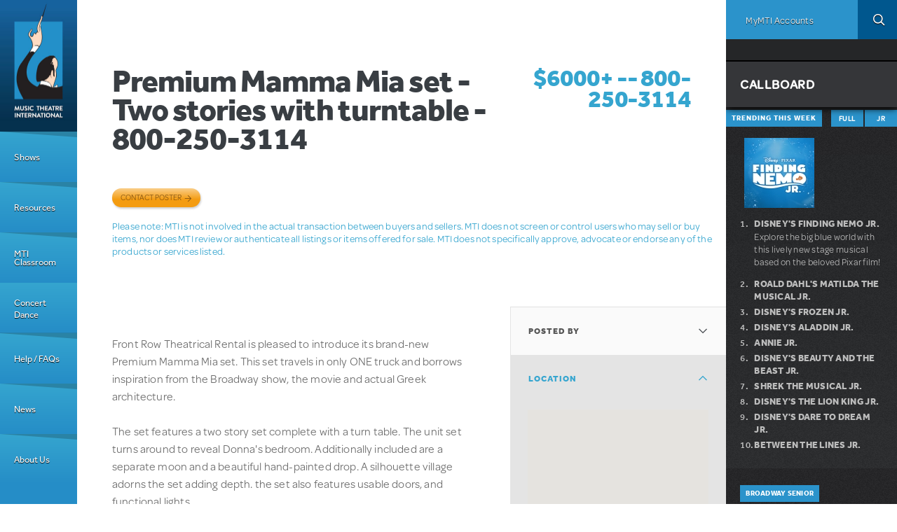

--- FILE ---
content_type: text/plain
request_url: https://www.mtishows.com/sites/default/files/googleanalytics/js?t6lrdb
body_size: 59625
content:

// Copyright 2012 Google Inc. All rights reserved.
 
(function(){

var data = {
"resource": {
  "version":"1",
  
  "macros":[],
  "tags":[],
  "predicates":[],
  "rules":[]
},
"runtime":[ 
]

,"blob":{"1":"1"}








};




var aa,ca=function(a){var b=0;return function(){return b<a.length?{done:!1,value:a[b++]}:{done:!0}}},ea=typeof Object.defineProperties=="function"?Object.defineProperty:function(a,b,c){if(a==Array.prototype||a==Object.prototype)return a;a[b]=c.value;return a},fa=function(a){for(var b=["object"==typeof globalThis&&globalThis,a,"object"==typeof window&&window,"object"==typeof self&&self,"object"==typeof global&&global],c=0;c<b.length;++c){var d=b[c];if(d&&d.Math==Math)return d}throw Error("Cannot find global object");
},ha=fa(this),ia=function(a,b){if(b)a:{for(var c=ha,d=a.split("."),e=0;e<d.length-1;e++){var f=d[e];if(!(f in c))break a;c=c[f]}var h=d[d.length-1],l=c[h],m=b(l);m!=l&&m!=null&&ea(c,h,{configurable:!0,writable:!0,value:m})}};
ia("Symbol",function(a){if(a)return a;var b=function(f,h){this.j=f;ea(this,"description",{configurable:!0,writable:!0,value:h})};b.prototype.toString=function(){return this.j};var c="jscomp_symbol_"+(Math.random()*1E9>>>0)+"_",d=0,e=function(f){if(this instanceof e)throw new TypeError("Symbol is not a constructor");return new b(c+(f||"")+"_"+d++,f)};return e});var ka=typeof Object.create=="function"?Object.create:function(a){var b=function(){};b.prototype=a;return new b},la;
if(typeof Object.setPrototypeOf=="function")la=Object.setPrototypeOf;else{var ma;a:{var na={a:!0},pa={};try{pa.__proto__=na;ma=pa.a;break a}catch(a){}ma=!1}la=ma?function(a,b){a.__proto__=b;if(a.__proto__!==b)throw new TypeError(a+" is not extensible");return a}:null}
var qa=la,ra=function(a,b){a.prototype=ka(b.prototype);a.prototype.constructor=a;if(qa)qa(a,b);else for(var c in b)if(c!="prototype")if(Object.defineProperties){var d=Object.getOwnPropertyDescriptor(b,c);d&&Object.defineProperty(a,c,d)}else a[c]=b[c];a.wn=b.prototype},g=function(a){var b=typeof Symbol!="undefined"&&Symbol.iterator&&a[Symbol.iterator];if(b)return b.call(a);if(typeof a.length=="number")return{next:ca(a)};throw Error(String(a)+" is not an iterable or ArrayLike");},sa=function(a){for(var b,
c=[];!(b=a.next()).done;)c.push(b.value);return c},ua=function(a){return a instanceof Array?a:sa(g(a))},va=typeof Object.assign=="function"?Object.assign:function(a,b){for(var c=1;c<arguments.length;c++){var d=arguments[c];if(d)for(var e in d)Object.prototype.hasOwnProperty.call(d,e)&&(a[e]=d[e])}return a};ia("Object.assign",function(a){return a||va});var wa=function(){for(var a=Number(this),b=[],c=a;c<arguments.length;c++)b[c-a]=arguments[c];return b};/*

 Copyright The Closure Library Authors.
 SPDX-License-Identifier: Apache-2.0
*/
var xa=this||self;function ya(){for(var a=za,b={},c=0;c<a.length;++c)b[a[c]]=c;return b}function Ba(){var a="ABCDEFGHIJKLMNOPQRSTUVWXYZ";a+=a.toLowerCase()+"0123456789-_";return a+"."}var za,Ca;function Da(a){za=za||Ba();Ca=Ca||ya();for(var b=[],c=0;c<a.length;c+=3){var d=c+1<a.length,e=c+2<a.length,f=a.charCodeAt(c),h=d?a.charCodeAt(c+1):0,l=e?a.charCodeAt(c+2):0,m=f>>2,n=(f&3)<<4|h>>4,p=(h&15)<<2|l>>6,q=l&63;e||(q=64,d||(p=64));b.push(za[m],za[n],za[p],za[q])}return b.join("")}
function Fa(a){function b(m){for(;d<a.length;){var n=a.charAt(d++),p=Ca[n];if(p!=null)return p;if(!/^[\s\xa0]*$/.test(n))throw Error("Unknown base64 encoding at char: "+n);}return m}za=za||Ba();Ca=Ca||ya();for(var c="",d=0;;){var e=b(-1),f=b(0),h=b(64),l=b(64);if(l===64&&e===-1)return c;c+=String.fromCharCode(e<<2|f>>4);h!==64&&(c+=String.fromCharCode(f<<4&240|h>>2),l!==64&&(c+=String.fromCharCode(h<<6&192|l)))}};var Ga={};function Ha(a,b){Ga[a]=Ga[a]||[];Ga[a][b]=!0}function Ia(a){var b=Ga[a];if(!b||b.length===0)return"";for(var c=[],d=0,e=0;e<b.length;e++)e%8===0&&e>0&&(c.push(String.fromCharCode(d)),d=0),b[e]&&(d|=1<<e%8);d>0&&c.push(String.fromCharCode(d));return Da(c.join("")).replace(/\.+$/,"")}function Ja(){for(var a=[],b=Ga.fdr||[],c=0;c<b.length;c++)b[c]&&a.push(c);return a.length>0?a:void 0};function Ka(){}function La(a){return typeof a==="function"}function k(a){return typeof a==="string"}function Ma(a){return typeof a==="number"&&!isNaN(a)}function Oa(a){return Array.isArray(a)?a:[a]}function Pa(a,b){if(a&&Array.isArray(a))for(var c=0;c<a.length;c++)if(a[c]&&b(a[c]))return a[c]}function Qa(a,b){if(!Ma(a)||!Ma(b)||a>b)a=0,b=2147483647;return Math.floor(Math.random()*(b-a+1)+a)}
function Ra(a,b){for(var c=new Sa,d=0;d<a.length;d++)c.set(a[d],!0);for(var e=0;e<b.length;e++)if(c.get(b[e]))return!0;return!1}function z(a,b){for(var c in a)Object.prototype.hasOwnProperty.call(a,c)&&b(c,a[c])}function Ta(a){return!!a&&(Object.prototype.toString.call(a)==="[object Arguments]"||Object.prototype.hasOwnProperty.call(a,"callee"))}function Ua(a){return Math.round(Number(a))||0}function Va(a){return"false"===String(a).toLowerCase()?!1:!!a}
function Wa(a){var b=[];if(Array.isArray(a))for(var c=0;c<a.length;c++)b.push(String(a[c]));return b}function Xa(a){return a?a.replace(/^\s+|\s+$/g,""):""}function Ya(){return new Date(Date.now())}function Za(){return Ya().getTime()}var Sa=function(){this.prefix="gtm.";this.values={}};Sa.prototype.set=function(a,b){this.values[this.prefix+a]=b};Sa.prototype.get=function(a){return this.values[this.prefix+a]};Sa.prototype.contains=function(a){return this.get(a)!==void 0};
function $a(a,b){return a&&a.hasOwnProperty("currencyCode")?a.currencyCode:b}function ab(a){var b=a;return function(){if(b){var c=b;b=void 0;try{c()}catch(d){}}}}function bb(a,b){for(var c in b)b.hasOwnProperty(c)&&(a[c]=b[c])}function cb(a,b){for(var c=[],d=0;d<a.length;d++)c.push(a[d]),c.push.apply(c,b[a[d]]||[]);return c}function db(a,b){return a.length>=b.length&&a.substring(0,b.length)===b}function eb(a,b){return a.length>=b.length&&a.substring(a.length-b.length,a.length)===b}
function fb(a,b){for(var c={},d=c,e=a.split("."),f=0;f<e.length-1;f++)d=d[e[f]]={};d[e[e.length-1]]=b;return c}var gb=/^\w{1,9}$/;function hb(a,b){a=a||{};b=b||",";var c=[];z(a,function(d,e){gb.test(d)&&e&&c.push(d)});return c.join(b)}function ib(a,b){function c(){e&&++d===b&&(e(),e=null,c.done=!0)}var d=0,e=a;c.done=!1;return c}function jb(a){if(!a)return a;var b=a;try{b=decodeURIComponent(a)}catch(d){}var c=b.split(",");return c.length===2&&c[0]===c[1]?c[0]:a}
function kb(a){function b(m){var n=m.split("=")[0];return d.indexOf(n)<0?m:n+"=0"}function c(m){return m.split("&").map(b).filter(function(n){return n!==void 0}).join("&")}var d="gclid dclid gbraid wbraid gclaw gcldc gclha gclgf gclgb _gl".split(" "),e=a.href.split(/[?#]/)[0],f=a.search,h=a.hash;f[0]==="?"&&(f=f.substring(1));h[0]==="#"&&(h=h.substring(1));f=c(f);h=c(h);f!==""&&(f="?"+f);h!==""&&(h="#"+h);var l=""+e+f+h;l[l.length-1]==="/"&&(l=l.substring(0,l.length-1));return l}
function lb(a){for(var b=0;b<3;++b)try{var c=decodeURIComponent(a).replace(/\+/g," ");if(c===a)break;a=c}catch(d){return""}return a};/*

 Copyright Google LLC
 SPDX-License-Identifier: Apache-2.0
*/
var mb=globalThis.trustedTypes,nb;function ob(){var a=null;if(!mb)return a;try{var b=function(c){return c};a=mb.createPolicy("goog#html",{createHTML:b,createScript:b,createScriptURL:b})}catch(c){}return a}function pb(){nb===void 0&&(nb=ob());return nb};var qb=function(a){this.j=a};qb.prototype.toString=function(){return this.j+""};var rb=/^\s*(?!javascript:)(?:[\w+.-]+:|[^:/?#]*(?:[/?#]|$))/i;var sb=function(a){this.j=a};sb.prototype.toString=function(){return this.j+""};var tb=Array.prototype.indexOf?function(a,b){return Array.prototype.indexOf.call(a,b,void 0)}:function(a,b){if(typeof a==="string")return typeof b!=="string"||b.length!=1?-1:a.indexOf(b,0);for(var c=0;c<a.length;c++)if(c in a&&a[c]===b)return c;return-1};function ub(a){return a===null?"null":a===void 0?"undefined":a};var A=window,D=document,vb=navigator;function wb(){var a;try{a=vb.serviceWorker}catch(b){return}return a}var xb=D.currentScript,yb=xb&&xb.src;function zb(a,b){var c=A[a];A[a]=c===void 0?b:c;return A[a]}function Ab(a){return(vb.userAgent||"").indexOf(a)!==-1}var Bb={async:1,nonce:1,onerror:1,onload:1,src:1,type:1},Cb={onload:1,src:1,width:1,height:1,style:1};function Db(a,b,c){b&&z(b,function(d,e){d=d.toLowerCase();c.hasOwnProperty(d)||a.setAttribute(d,e)})}
function Eb(a,b,c,d,e){var f=D.createElement("script");Db(f,d,Bb);f.type="text/javascript";f.async=d&&d.async===!1?!1:!0;var h,l=ub(a),m=pb();h=new qb(m?m.createScriptURL(l):l);var n;if(h instanceof qb)n=h.j;else throw Error("");f.src=n;var p,q=f.ownerDocument&&f.ownerDocument.defaultView||window;q=q===void 0?document:q;var r,u,v=(u=(r="document"in q?q.document:q).querySelector)==null?void 0:u.call(r,"script[nonce]");(p=v==null?"":v.nonce||v.getAttribute("nonce")||"")&&f.setAttribute("nonce",p);b&&
(f.onload=b);c&&(f.onerror=c);if(e)e.appendChild(f);else{var t=D.getElementsByTagName("script")[0]||D.body||D.head;t.parentNode.insertBefore(f,t)}return f}function Fb(){if(yb){var a=yb.toLowerCase();if(a.indexOf("https://")===0)return 2;if(a.indexOf("http://")===0)return 3}return 1}
function Gb(a,b,c,d,e){var f;f=f===void 0?!0:f;var h=e,l=!1;h||(h=D.createElement("iframe"),l=!0);Db(h,c,Cb);d&&z(d,function(n,p){h.dataset[n]=p});f&&(h.height="0",h.width="0",h.style.display="none",h.style.visibility="hidden");a!==void 0&&(h.src=a);if(l){var m=D.body&&D.body.lastChild||D.body||D.head;m.parentNode.insertBefore(h,m)}b&&(h.onload=b);return h}function Hb(a,b,c,d){a.addEventListener?a.addEventListener(b,c,!!d):a.attachEvent&&a.attachEvent("on"+b,c)}
function Ib(a,b){D.removeEventListener?D.removeEventListener(a,b,!1):D.detachEvent&&D.detachEvent("on"+a,b)}function G(a){A.setTimeout(a,0)}function Jb(a,b){return a&&b&&a.attributes&&a.attributes[b]?a.attributes[b].value:null}function Kb(a){var b=a.innerText||a.textContent||"";b&&b!==" "&&(b=b.replace(/^[\s\xa0]+/g,""),b=b.replace(/[\s\xa0]+$/g,""));b&&(b=b.replace(/(\xa0+|\s{2,}|\n|\r\t)/g," "));return b}
function Lb(a){var b=D.createElement("div"),c=b,d,e=ub("A<div>"+a+"</div>"),f=pb();d=new sb(f?f.createHTML(e):e);if(c.nodeType===1&&/^(script|style)$/i.test(c.tagName))throw Error("");var h;if(d instanceof sb)h=d.j;else throw Error("");c.innerHTML=h;b=b.lastChild;for(var l=[];b&&b.firstChild;)l.push(b.removeChild(b.firstChild));return l}function Mb(a,b,c){var d;try{d=vb.sendBeacon&&vb.sendBeacon(a)}catch(e){Ha("TAGGING",15)}d?b==null||b():Nb(a,b,c)}
function Ob(a,b){try{return vb.sendBeacon(a,b)}catch(c){Ha("TAGGING",15)}return!1}var Pb={cache:"no-store",credentials:"include",keepalive:!0,method:"POST",mode:"no-cors",redirect:"follow"};
function Qb(a,b,c,d,e){if(Sb()){var f=Object.assign({},Pb);b&&(f.body=b);c&&(c.attributionReporting&&(f.attributionReporting=c.attributionReporting),c.browsingTopics&&(f.browsingTopics=c.browsingTopics),c.credentials&&(f.credentials=c.credentials));try{var h=A.fetch(a,f);if(h)return h.then(function(m){m&&m.ok?d==null||d():e==null||e()}).catch(function(){e==null||e()}),!0}catch(m){}}if(c&&c.cj)return e==null||e(),!1;if(b){var l=Ob(a,b);l?d==null||d():e==null||e();return l}Mb(a,d,e);return!0}
function Sb(){return typeof A.fetch==="function"}function Tb(a,b){var c=a[b];c&&typeof c.animVal==="string"&&(c=c.animVal);return c}function Ub(){var a=A.performance;if(a&&La(a.now))return a.now()}
function Vb(){var a,b=A.performance;if(b&&b.getEntriesByType)try{var c=b.getEntriesByType("navigation");c&&c.length>0&&(a=c[0].type)}catch(d){return"e"}if(!a)return"u";switch(a){case "navigate":return"n";case "back_forward":return"h";case "reload":return"r";case "prerender":return"p";default:return"x"}}function Wb(){return A.performance||void 0}function Xb(){var a=A.webPixelsManager;return a?a.createShopifyExtend!==void 0:!1}
var Nb=function(a,b,c,d){var e=new Image(1,1);Db(e,d,{});e.onload=function(){e.onload=null;b&&b()};e.onerror=function(){e.onerror=null;c&&c()};e.src=a;return e};/*
 jQuery (c) 2005, 2012 jQuery Foundation, Inc. jquery.org/license.
*/
var Yb=/\[object (Boolean|Number|String|Function|Array|Date|RegExp)\]/,Zb=function(a){if(a==null)return String(a);var b=Yb.exec(Object.prototype.toString.call(Object(a)));return b?b[1].toLowerCase():"object"},$b=function(a,b){return Object.prototype.hasOwnProperty.call(Object(a),b)},ac=function(a){if(!a||Zb(a)!="object"||a.nodeType||a==a.window)return!1;try{if(a.constructor&&!$b(a,"constructor")&&!$b(a.constructor.prototype,"isPrototypeOf"))return!1}catch(c){return!1}for(var b in a);return b===void 0||
$b(a,b)},bc=function(a,b){var c=b||(Zb(a)=="array"?[]:{}),d;for(d in a)if($b(a,d)){var e=a[d];Zb(e)=="array"?(Zb(c[d])!="array"&&(c[d]=[]),c[d]=bc(e,c[d])):ac(e)?(ac(c[d])||(c[d]={}),c[d]=bc(e,c[d])):c[d]=e}return c};var cc=function(a){this.message=a};function dc(a){var b="0123456789abcdefghijklmnopqrstuvwxyzABCDEFGHIJKLMNOPQRSTUVWXYZ-_"[a];return b===void 0?new cc("Value "+a+" can not be encoded in web-safe base64 dictionary."):b};function ec(a){switch(a){case 1:return"1";case 2:case 4:return"0";default:return"-"}};var fc=/^[1-9a-zA-Z_-][1-9a-c][1-9a-v]\d$/;function gc(a,b){for(var c="",d=!0;a>7;){var e=a&31;a>>=5;d?d=!1:e|=32;c=""+dc(e)+c}a<<=2;d||(a|=32);return c=""+dc(a|b)+c};var hc=function(){function a(b){return{toString:function(){return b}}}return{wj:a("consent"),Tg:a("convert_case_to"),Ug:a("convert_false_to"),Vg:a("convert_null_to"),Wg:a("convert_true_to"),Xg:a("convert_undefined_to"),Bm:a("debug_mode_metadata"),na:a("function"),Vf:a("instance_name"),vk:a("live_only"),wk:a("malware_disabled"),METADATA:a("metadata"),zk:a("original_activity_id"),Om:a("original_vendor_template_id"),Nm:a("once_on_load"),yk:a("once_per_event"),yi:a("once_per_load"),Qm:a("priority_override"),
Rm:a("respected_consent_types"),Hi:a("setup_tags"),Hd:a("tag_id"),Oi:a("teardown_tags")}}();var Dc;var Ec=[],Fc=[],Gc=[],Hc=[],Ic=[],Jc={},Kc,Lc;function Mc(a){Lc=Lc||a}
function Nc(a){}var Oc,Pc=[],Qc=[];function Rc(a,b,c){try{return Kc(Sc(a,b,c))}catch(d){JSON.stringify(a)}return 2}
function Tc(a){var b=a[hc.na];if(!b)throw Error("Error: No function name given for function call.");return!!Jc[b]}
var Sc=function(a,b,c){c=c||[];var d={},e;for(e in a)a.hasOwnProperty(e)&&(d[e]=Uc(a[e],b,c));return d},Uc=function(a,b,c){if(Array.isArray(a)){var d;switch(a[0]){case "function_id":return a[1];case "list":d=[];for(var e=1;e<a.length;e++)d.push(Uc(a[e],b,c));return d;case "macro":var f=a[1];if(c[f])return;var h=Ec[f];if(!h||b.isBlocked(h))return;c[f]=!0;var l=String(h[hc.Vf]);try{var m=Sc(h,b,c);m.vtp_gtmEventId=b.id;b.priorityId&&(m.vtp_gtmPriorityId=b.priorityId);d=Vc(m,{event:b,index:f,type:2,
name:l});Oc&&(d=Oc.Rk(d,m))}catch(y){b.logMacroError&&b.logMacroError(y,Number(f),l),d=!1}c[f]=!1;return d;case "map":d={};for(var n=1;n<a.length;n+=2)d[Uc(a[n],b,c)]=Uc(a[n+1],b,c);return d;case "template":d=[];for(var p=!1,q=1;q<a.length;q++){var r=Uc(a[q],b,c);Lc&&(p=p||Lc.Gl(r));d.push(r)}return Lc&&p?Lc.Uk(d):d.join("");case "escape":d=Uc(a[1],b,c);if(Lc&&Array.isArray(a[1])&&a[1][0]==="macro"&&Lc.Hl(a))return Lc.Xl(d);d=String(d);for(var u=2;u<a.length;u++)oc[a[u]]&&(d=oc[a[u]](d));return d;
case "tag":var v=a[1];if(!Hc[v])throw Error("Unable to resolve tag reference "+v+".");return{Ui:a[2],index:v};case "zb":var t={arg0:a[2],arg1:a[3],ignore_case:a[5]};t[hc.na]=a[1];var w=Rc(t,b,c),x=!!a[4];return x||w!==2?x!==(w===1):null;default:throw Error("Attempting to expand unknown Value type: "+a[0]+".");}}return a},Vc=function(a,b){var c=a[hc.na],d=b&&b.event;if(!c)throw Error("Error: No function name given for function call.");var e=Jc[c],f=b&&b.type===2&&(d==null?void 0:d.reportMacroDiscrepancy)&&
e&&Pc.indexOf(c)!==-1,h={},l;for(l in a)a.hasOwnProperty(l)&&db(l,"vtp_")&&e&&(h[l]=a[l]);e&&d&&d.cachedModelValues&&(h.vtp_gtmCachedValues=d.cachedModelValues);if(b){if(b.name==null){var m;a:{var n=b.type,p=b.index;if(p==null)m="";else{var q;switch(n){case 2:q=Ec[p];break;case 1:q=Hc[p];break;default:m="";break a}var r=q&&q[hc.Vf];m=r?String(r):""}}b.name=m}e&&(h.vtp_gtmEntityIndex=b.index,h.vtp_gtmEntityName=b.name)}var u,v,t;if(f&&Qc.indexOf(c)===-1){Qc.push(c);var w=Za();u=e(h);var x=Za()-w,y=
Za();v=Dc(c,b);t=x-(Za()-y)}else if(e&&(u=e(h)),!e||f)v=Dc(c,b);if(f&&d){d.reportMacroDiscrepancy(d.id,c,void 0,!0);var B;a:{var C=u;if(C==void 0||Array.isArray(C)||ac(C))B=!0;else{switch(typeof C){case "boolean":case "number":case "string":case "function":B=!0;break a}B=!1}}B?(Array.isArray(u)?Array.isArray(v):ac(u)?ac(v):typeof u==="function"?typeof v==="function":u===v)||d.reportMacroDiscrepancy(d.id,c):u!==v&&d.reportMacroDiscrepancy(d.id,c);t!==void 0&&d.reportMacroDiscrepancy(d.id,c,t)}return e?
u:v};var Wc=function(a,b,c){var d;d=Error.call(this,c);this.message=d.message;"stack"in d&&(this.stack=d.stack);this.permissionId=a;this.parameters=b;this.name="PermissionError"};ra(Wc,Error);Wc.prototype.getMessage=function(){return this.message};function Xc(a){function b(r){for(var u=0;u<r.length;u++)d[r[u]]=!0}for(var c=[],d=[],e=Yc(a),f=0;f<Fc.length;f++){var h=Fc[f],l=Zc(h,e);if(l){for(var m=h.add||[],n=0;n<m.length;n++)c[m[n]]=!0;b(h.block||[])}else l===null&&b(h.block||[]);}for(var p=[],q=0;q<Hc.length;q++)c[q]&&!d[q]&&(p[q]=!0);return p}
function Zc(a,b){for(var c=a["if"]||[],d=0;d<c.length;d++){var e=b(c[d]);if(e===0)return!1;if(e===2)return null}for(var f=a.unless||[],h=0;h<f.length;h++){var l=b(f[h]);if(l===2)return null;if(l===1)return!1}return!0}function Yc(a){var b=[];return function(c){b[c]===void 0&&(b[c]=Rc(Gc[c],a));return b[c]}};var $c={Rk:function(a,b){b[hc.Tg]&&typeof a==="string"&&(a=b[hc.Tg]===1?a.toLowerCase():a.toUpperCase());b.hasOwnProperty(hc.Vg)&&a===null&&(a=b[hc.Vg]);b.hasOwnProperty(hc.Xg)&&a===void 0&&(a=b[hc.Xg]);b.hasOwnProperty(hc.Wg)&&a===!0&&(a=b[hc.Wg]);b.hasOwnProperty(hc.Ug)&&a===!1&&(a=b[hc.Ug]);return a}};function ad(a,b,c){if(a)for(var d=0;d<a.length;d++){var e=void 0,f="A policy function denied the permission request";try{e=a[d]("",b,c),f+="."}catch(h){f=typeof h==="string"?f+(": "+h):h instanceof Error?f+(": "+h.message):f+"."}if(!e)throw new Wc(b,c,f);}}function bd(a){var b=(void 0).jn();return function(){var c=arguments[0];if(c){var d=b.j(c),e=b.j("all");if(d||e){var f=a.apply(void 0,Array.prototype.slice.call(arguments,0));ad(d,c,f);ad(e,c,f)}}}};var hd={},id=(hd.uaa=!0,hd.uab=!0,hd.uafvl=!0,hd.uamb=!0,hd.uam=!0,hd.uap=!0,hd.uapv=!0,hd.uaw=!0,hd);var sd=["matches","webkitMatchesSelector","mozMatchesSelector","msMatchesSelector","oMatchesSelector"],td=new Sa;var H={g:{la:"ad_personalization",M:"ad_storage",K:"ad_user_data",P:"analytics_storage",fe:"region",Lb:"consent_updated",Og:"wait_for_update",zj:"app_remove",Aj:"app_store_refund",Bj:"app_store_subscription_cancel",Cj:"app_store_subscription_convert",Dj:"app_store_subscription_renew",Ej:"consent_update",ah:"add_payment_info",bh:"add_shipping_info",mc:"add_to_cart",nc:"remove_from_cart",eh:"view_cart",Mb:"begin_checkout",oc:"select_item",eb:"view_item_list",xb:"select_promotion",fb:"view_promotion",
Da:"purchase",qc:"refund",La:"view_item",fh:"add_to_wishlist",Fj:"exception",Gj:"first_open",Hj:"first_visit",W:"gtag.config",Pa:"gtag.get",Ij:"in_app_purchase",Nb:"page_view",Jj:"screen_view",Kj:"session_start",Lj:"timing_complete",Mj:"track_social",Wc:"user_engagement",Nj:"user_id_update",Xc:"gclid_link_decoration_source",Yc:"gclid_storage_source",hb:"gclgb",Qa:"gclid",gh:"gclid_len",rc:"gclgs",sc:"gcllp",uc:"gclst",aa:"ads_data_redaction",hh:"gad_source",ih:"gad_source_src",jh:"ndclid",kh:"ngad_source",
lh:"ngbraid",mh:"ngclid",nh:"ngclsrc",Zc:"gclid_url",oh:"gclsrc",wf:"gbraid",ie:"wbraid",fa:"allow_ad_personalization_signals",xf:"allow_custom_scripts",bd:"allow_direct_google_requests",yf:"allow_display_features",je:"allow_enhanced_conversions",Va:"allow_google_signals",ya:"allow_interest_groups",Oj:"app_id",Pj:"app_installer_id",Qj:"app_name",Rj:"app_version",ib:"auid",Sj:"auto_detection_enabled",Ob:"aw_remarketing",zf:"aw_remarketing_only",ke:"discount",me:"aw_feed_country",ne:"aw_feed_language",
X:"items",oe:"aw_merchant_id",ph:"aw_basket_type",dd:"campaign_content",ed:"campaign_id",fd:"campaign_medium",gd:"campaign_name",hd:"campaign",jd:"campaign_source",kd:"campaign_term",jb:"client_id",qh:"rnd",Af:"consent_update_type",Tj:"content_group",Uj:"content_type",Wa:"conversion_cookie_prefix",ld:"conversion_id",oa:"conversion_linker",rh:"conversion_linker_disabled",Pb:"conversion_api",pe:"cookie_deprecation",Ma:"cookie_domain",Na:"cookie_expires",Ra:"cookie_flags",vc:"cookie_name",kb:"cookie_path",
Ea:"cookie_prefix",Qb:"cookie_update",wc:"country",ra:"currency",Bf:"customer_buyer_stage",qe:"customer_lifetime_value",Cf:"customer_loyalty",Df:"customer_ltv_bucket",md:"custom_map",Ef:"gcldc",nd:"dclid",Vj:"debug_mode",ba:"developer_id",Wj:"disable_merchant_reported_purchases",od:"dc_custom_params",Xj:"dc_natural_search",sh:"dynamic_event_settings",th:"affiliation",se:"checkout_option",Ff:"checkout_step",uh:"coupon",pd:"item_list_name",Gf:"list_name",Yj:"promotions",qd:"shipping",Hf:"tax",te:"engagement_time_msec",
ue:"enhanced_client_id",ve:"enhanced_conversions",vh:"enhanced_conversions_automatic_settings",we:"estimated_delivery_date",If:"euid_logged_in_state",rd:"event_callback",Zj:"event_category",lb:"event_developer_id_string",bk:"event_label",xc:"event",xe:"event_settings",ye:"event_timeout",dk:"description",ek:"fatal",fk:"experiments",Jf:"firebase_id",yc:"first_party_collection",ze:"_x_20",nb:"_x_19",wh:"fledge_drop_reason",xh:"fledge",yh:"flight_error_code",zh:"flight_error_message",Ah:"fl_activity_category",
Bh:"fl_activity_group",Kf:"fl_advertiser_id",Ch:"fl_ar_dedupe",Lf:"match_id",Dh:"fl_random_number",Eh:"tran",Fh:"u",Ae:"gac_gclid",zc:"gac_wbraid",Gh:"gac_wbraid_multiple_conversions",Hh:"ga_restrict_domain",Ih:"ga_temp_client_id",gk:"ga_temp_ecid",Ac:"gdpr_applies",Jh:"geo_granularity",yb:"value_callback",ob:"value_key",Bc:"_google_ng",Cc:"google_signals",Kh:"google_tld",Be:"groups",Lh:"gsa_experiment_id",Mh:"gtm_up",zb:"iframe_state",sd:"ignore_referrer",Mf:"internal_traffic_results",Ab:"is_legacy_converted",
Bb:"is_legacy_loaded",Ce:"is_passthrough",Dc:"_lps",Oa:"language",De:"legacy_developer_id_string",qa:"linker",Ec:"accept_incoming",qb:"decorate_forms",R:"domains",Cb:"url_position",Ee:"merchant_feed_label",Fe:"merchant_feed_language",Ge:"merchant_id",Nh:"method",hk:"name",Oh:"navigation_type",ud:"new_customer",Ph:"non_interaction",ik:"optimize_id",Qh:"page_hostname",vd:"page_path",za:"page_referrer",Sa:"page_title",Rh:"passengers",Sh:"phone_conversion_callback",jk:"phone_conversion_country_code",
Th:"phone_conversion_css_class",kk:"phone_conversion_ids",Uh:"phone_conversion_number",Vh:"phone_conversion_options",lk:"_platinum_request_status",Nf:"_protected_audience_enabled",wd:"quantity",He:"redact_device_info",Of:"referral_exclusion_definition",Dm:"_request_start_time",Db:"restricted_data_processing",mk:"retoken",nk:"sample_rate",Pf:"screen_name",Eb:"screen_resolution",Wh:"_script_source",pk:"search_term",Fa:"send_page_view",Rb:"send_to",Fc:"server_container_url",xd:"session_duration",Ie:"session_engaged",
Qf:"session_engaged_time",rb:"session_id",Je:"session_number",Ke:"_shared_user_id",yd:"delivery_postal_code",Em:"_tag_firing_delay",Fm:"_tag_firing_time",Gm:"temporary_client_id",Rf:"topmost_url",qk:"tracking_id",Sf:"traffic_type",sa:"transaction_id",Fb:"transport_url",Xh:"trip_type",Sb:"update",Ta:"url_passthrough",Yh:"uptgs",Le:"_user_agent_architecture",Me:"_user_agent_bitness",Ne:"_user_agent_full_version_list",Oe:"_user_agent_mobile",Pe:"_user_agent_model",Qe:"_user_agent_platform",Re:"_user_agent_platform_version",
Se:"_user_agent_wow64",Aa:"user_data",Zh:"user_data_auto_latency",ai:"user_data_auto_meta",bi:"user_data_auto_multi",di:"user_data_auto_selectors",ei:"user_data_auto_status",zd:"user_data_mode",Te:"user_data_settings",wa:"user_id",Ya:"user_properties",fi:"_user_region",Ue:"us_privacy_string",ia:"value",gi:"wbraid_multiple_conversions",Hc:"_fpm_parameters",ni:"_host_name",oi:"_in_page_command",ri:"_ip_override",si:"_is_passthrough_cid",sb:"non_personalized_ads",Gd:"_sst_parameters",Xa:"conversion_label",
ma:"page_location",pb:"global_developer_id_string",Gc:"tc_privacy_string"}},Ad={},Bd=Object.freeze((Ad[H.g.fa]=1,Ad[H.g.yf]=1,Ad[H.g.je]=1,Ad[H.g.Va]=1,Ad[H.g.X]=1,Ad[H.g.Ma]=1,Ad[H.g.Na]=1,Ad[H.g.Ra]=1,Ad[H.g.vc]=1,Ad[H.g.kb]=1,Ad[H.g.Ea]=1,Ad[H.g.Qb]=1,Ad[H.g.md]=1,Ad[H.g.ba]=1,Ad[H.g.sh]=1,Ad[H.g.rd]=1,Ad[H.g.xe]=1,Ad[H.g.ye]=1,Ad[H.g.yc]=1,Ad[H.g.Hh]=1,Ad[H.g.Cc]=1,Ad[H.g.Kh]=1,Ad[H.g.Be]=1,Ad[H.g.Mf]=1,Ad[H.g.Ab]=1,Ad[H.g.Bb]=1,Ad[H.g.qa]=1,Ad[H.g.Of]=1,Ad[H.g.Db]=1,Ad[H.g.Fa]=1,Ad[H.g.Rb]=1,
Ad[H.g.Fc]=1,Ad[H.g.xd]=1,Ad[H.g.Qf]=1,Ad[H.g.yd]=1,Ad[H.g.Fb]=1,Ad[H.g.Sb]=1,Ad[H.g.Te]=1,Ad[H.g.Ya]=1,Ad[H.g.Gd]=1,Ad));Object.freeze([H.g.ma,H.g.za,H.g.Sa,H.g.Oa,H.g.Pf,H.g.wa,H.g.Jf,H.g.Tj]);
var Cd={},Dd=Object.freeze((Cd[H.g.zj]=1,Cd[H.g.Aj]=1,Cd[H.g.Bj]=1,Cd[H.g.Cj]=1,Cd[H.g.Dj]=1,Cd[H.g.Gj]=1,Cd[H.g.Hj]=1,Cd[H.g.Ij]=1,Cd[H.g.Kj]=1,Cd[H.g.Wc]=1,Cd)),Ed={},Fd=Object.freeze((Ed[H.g.ah]=1,Ed[H.g.bh]=1,Ed[H.g.mc]=1,Ed[H.g.nc]=1,Ed[H.g.eh]=1,Ed[H.g.Mb]=1,Ed[H.g.oc]=1,Ed[H.g.eb]=1,Ed[H.g.xb]=1,Ed[H.g.fb]=1,Ed[H.g.Da]=1,Ed[H.g.qc]=1,Ed[H.g.La]=1,Ed[H.g.fh]=1,Ed)),Gd=Object.freeze([H.g.fa,H.g.bd,H.g.Va,H.g.Qb,H.g.yc,H.g.sd,H.g.Fa,H.g.Sb]),Hd=Object.freeze([].concat(ua(Gd))),Id=Object.freeze([H.g.Na,
H.g.ye,H.g.xd,H.g.Qf,H.g.te]),Jd=Object.freeze([].concat(ua(Id))),Kd={},Ld=(Kd[H.g.M]="1",Kd[H.g.P]="2",Kd[H.g.K]="3",Kd[H.g.la]="4",Kd),Md={},Nd=Object.freeze((Md[H.g.Xc]=1,Md[H.g.Yc]=1,Md[H.g.fa]=1,Md[H.g.bd]=1,Md[H.g.je]=1,Md[H.g.ya]=1,Md[H.g.Ob]=1,Md[H.g.zf]=1,Md[H.g.ke]=1,Md[H.g.me]=1,Md[H.g.ne]=1,Md[H.g.X]=1,Md[H.g.oe]=1,Md[H.g.Wa]=1,Md[H.g.oa]=1,Md[H.g.Ma]=1,Md[H.g.Na]=1,Md[H.g.Ra]=1,Md[H.g.Ea]=1,Md[H.g.ra]=1,Md[H.g.Bf]=1,Md[H.g.qe]=1,Md[H.g.Cf]=1,Md[H.g.Df]=1,Md[H.g.ba]=1,Md[H.g.Wj]=1,Md[H.g.ve]=
1,Md[H.g.we]=1,Md[H.g.Jf]=1,Md[H.g.yc]=1,Md[H.g.Ab]=1,Md[H.g.Bb]=1,Md[H.g.Oa]=1,Md[H.g.Ee]=1,Md[H.g.Fe]=1,Md[H.g.Ge]=1,Md[H.g.ud]=1,Md[H.g.ma]=1,Md[H.g.za]=1,Md[H.g.Sh]=1,Md[H.g.Th]=1,Md[H.g.Uh]=1,Md[H.g.Vh]=1,Md[H.g.Db]=1,Md[H.g.Fa]=1,Md[H.g.Rb]=1,Md[H.g.Fc]=1,Md[H.g.yd]=1,Md[H.g.sa]=1,Md[H.g.Fb]=1,Md[H.g.Sb]=1,Md[H.g.Ta]=1,Md[H.g.Aa]=1,Md[H.g.wa]=1,Md[H.g.ia]=1,Md)),Od={},Pd=Object.freeze((Od.search="s",Od.youtube="y",Od.playstore="p",Od.shopping="h",Od.ads="a",Od.maps="m",Od));Object.freeze(H.g);var L={},Qd=(L[H.g.Lb]="gcu",L[H.g.hb]="gclgb",L[H.g.Qa]="gclaw",L[H.g.gh]="gclid_len",L[H.g.rc]="gclgs",L[H.g.sc]="gcllp",L[H.g.uc]="gclst",L[H.g.jh]="ndclid",L[H.g.kh]="ngad_source",L[H.g.lh]="ngbraid",L[H.g.mh]="ngclid",L[H.g.nh]="ngclsrc",L[H.g.ib]="auid",L[H.g.ke]="dscnt",L[H.g.me]="fcntr",L[H.g.ne]="flng",L[H.g.oe]="mid",L[H.g.ph]="bttype",L[H.g.Xa]="label",L[H.g.Pb]="capi",L[H.g.pe]="pscdl",L[H.g.ra]="currency_code",L[H.g.Bf]="clobs",L[H.g.qe]="vdltv",L[H.g.Cf]="clolo",L[H.g.Df]="clolb",L[H.g.Vj]=
"_dbg",L[H.g.we]="oedeld",L[H.g.lb]="edid",L[H.g.wh]="fdr",L[H.g.xh]="fledge",L[H.g.Ae]="gac",L[H.g.zc]="gacgb",L[H.g.Gh]="gacmcov",L[H.g.Ac]="gdpr",L[H.g.pb]="gdid",L[H.g.Bc]="_ng",L[H.g.Lh]="gsaexp",L[H.g.zb]="frm",L[H.g.Ce]="gtm_up",L[H.g.Dc]="lps",L[H.g.De]="did",L[H.g.Ee]="fcntr",L[H.g.Fe]="flng",L[H.g.Ge]="mid",L[H.g.ud]=void 0,L[H.g.Sa]="tiba",L[H.g.Db]="rdp",L[H.g.rb]="ecsid",L[H.g.Ke]="ga_uid",L[H.g.yd]="delopc",L[H.g.Gc]="gdpr_consent",L[H.g.sa]="oid",L[H.g.Yh]="uptgs",L[H.g.Le]="uaa",L[H.g.Me]=
"uab",L[H.g.Ne]="uafvl",L[H.g.Oe]="uamb",L[H.g.Pe]="uam",L[H.g.Qe]="uap",L[H.g.Re]="uapv",L[H.g.Se]="uaw",L[H.g.Zh]="ec_lat",L[H.g.ai]="ec_meta",L[H.g.bi]="ec_m",L[H.g.di]="ec_sel",L[H.g.ei]="ec_s",L[H.g.zd]="ec_mode",L[H.g.wa]="userId",L[H.g.Ue]="us_privacy",L[H.g.ia]="value",L[H.g.gi]="mcov",L[H.g.ni]="hn",L[H.g.oi]="gtm_ee",L[H.g.sb]="npa",L[H.g.ld]=null,L[H.g.Eb]=null,L[H.g.Oa]=null,L[H.g.X]=null,L[H.g.ma]=null,L[H.g.za]=null,L[H.g.Rf]=null,L[H.g.Hc]=null,L[H.g.Xc]=null,L[H.g.Yc]=null,L);function Rd(a,b){if(a){var c=a.split("x");c.length===2&&(Sd(b,"u_w",c[0]),Sd(b,"u_h",c[1]))}}function Td(a,b){a&&(a.length===2?Sd(b,"hl",a):a.length===5&&(Sd(b,"hl",a.substring(0,2)),Sd(b,"gl",a.substring(3,5))))}
function Wd(a){var b=Xd;b=b===void 0?Yd:b;var c;var d=b;if(a&&a.length){for(var e=[],f=0;f<a.length;++f){var h=a[f];h&&e.push({item_id:d(h),quantity:h.quantity,value:h.price,start_date:h.start_date,end_date:h.end_date})}c=e}else c=[];var l;var m=c;if(m){for(var n=[],p=0;p<m.length;p++){var q=m[p],r=[];q&&(r.push(Zd(q.value)),r.push(Zd(q.quantity)),r.push(Zd(q.item_id)),r.push(Zd(q.start_date)),r.push(Zd(q.end_date)),n.push("("+r.join("*")+")"))}l=n.length>0?n.join(""):""}else l="";return l}
function Yd(a){return $d(a.item_id,a.id,a.item_name)}function $d(){for(var a=g(wa.apply(0,arguments)),b=a.next();!b.done;b=a.next()){var c=b.value;if(c!==null&&c!==void 0)return c}}function ae(a){if(a&&a.length){for(var b=[],c=0;c<a.length;++c){var d=a[c];d&&d.estimated_delivery_date?b.push(""+d.estimated_delivery_date):b.push("")}return b.join(",")}}function Sd(a,b,c){c===void 0||c===null||c===""&&!id[b]||(a[b]=c)}function Zd(a){return typeof a!=="number"&&typeof a!=="string"?"":a.toString()};function be(a){return ce?D.querySelectorAll(a):null}
function de(a,b){if(!ce)return null;if(Element.prototype.closest)try{return a.closest(b)}catch(e){return null}var c=Element.prototype.matches||Element.prototype.webkitMatchesSelector||Element.prototype.mozMatchesSelector||Element.prototype.msMatchesSelector||Element.prototype.oMatchesSelector,d=a;if(!D.documentElement.contains(d))return null;do{try{if(c.call(d,b))return d}catch(e){break}d=d.parentElement||d.parentNode}while(d!==null&&d.nodeType===1);return null}var ee=!1;
if(D.querySelectorAll)try{var fe=D.querySelectorAll(":root");fe&&fe.length==1&&fe[0]==D.documentElement&&(ee=!0)}catch(a){}var ce=ee;function ge(a){switch(a){case 0:break;case 9:return"e4";case 6:return"e5";case 14:return"e6";default:return"e7"}};var he=/^[0-9A-Fa-f]{64}$/;function ie(a){try{return(new TextEncoder).encode(a)}catch(e){for(var b=[],c=0;c<a.length;c++){var d=a.charCodeAt(c);d<128?b.push(d):d<2048?b.push(192|d>>6,128|d&63):d<55296||d>=57344?b.push(224|d>>12,128|d>>6&63,128|d&63):(d=65536+((d&1023)<<10|a.charCodeAt(++c)&1023),b.push(240|d>>18,128|d>>12&63,128|d>>6&63,128|d&63))}return new Uint8Array(b)}}
function je(a){if(a===""||a==="e0")return Promise.resolve(a);var b;if((b=A.crypto)==null?0:b.subtle){if(he.test(a))return Promise.resolve(a);try{var c=ie(a);return A.crypto.subtle.digest("SHA-256",c).then(function(d){var e=Array.from(new Uint8Array(d)).map(function(f){return String.fromCharCode(f)}).join("");return A.btoa(e).replace(/\+/g,"-").replace(/\//g,"_").replace(/=+$/,"")}).catch(function(){return"e2"})}catch(d){return Promise.resolve("e2")}}else return Promise.resolve("e1")};function ke(a,b){if(a==="")return b;var c=Number(a);return isNaN(c)?b:c};var le=[],me={};function ne(a){return le[a]===void 0?!1:le[a]};var oe=[];function pe(a){switch(a){case 0:return 0;case 48:return 1;case 49:return 2;case 50:return 8;case 77:return 3;case 101:return 4;case 103:return 5;case 119:return 6;case 120:return 10;case 121:return 7}}function qe(a,b){oe[a]=b;var c=pe(a);c!==void 0&&(le[c]=b)}function N(a){qe(a,!0)}
N(37);
N(33);N(34);N(35);N(36);N(52);N(92);N(18);
N(128);N(17);
N(135);N(127);
N(78);N(104);
N(6);N(53);
N(4);N(97);N(123);
N(89);N(83);
N(102);
N(141);
N(114);N(115);
N(136);N(103);
N(5);
qe(22,!1),N(23);N(119);
me[1]=ke('1',6E4);me[3]=ke('10',1);me[2]=ke('',50);N(28);
N(13);N(82);N(107);N(124);var se=!1;
N(8);N(108);N(70);
N(139);N(121);N(111);
N(26);N(27);N(73);N(120);N(85);
N(88);N(99);N(57);N(87);N(118);N(86);N(30);N(80);
N(54);N(21);N(55);

N(74);function O(a){return!!oe[a]}
function re(a,b){for(var c=!1,d=!1,e=0;c===d;)if(c=((Math.random()*4294967296|0)&1)===0,d=((Math.random()*4294967296|0)&1)===0,e++,e>30)return;c?N(b):N(a)}function Q(a){Ha("GTM",a)};var Xe={ym:'101925629~102067555~102067808~102081485~102198178'};var Ye={},Ze=A.google_tag_manager=A.google_tag_manager||{};Ye.Wf="4cc1";Ye.Fd=Number("0")||0;Ye.wb="dataLayer";Ye.Am="ChEIgLz/ugYQ/dGCkfGe2tLiARIZAG/xfW3Xil+HsQ73f7pOG50Sbl8fcjwmaxoCsR4\x3d";var $e={__cl:1,__ecl:1,__ehl:1,__evl:1,__fal:1,__fil:1,__fsl:1,__hl:1,__jel:1,__lcl:1,__sdl:1,__tl:1,__ytl:1},af={__paused:1,__tg:1},bf;for(bf in $e)$e.hasOwnProperty(bf)&&(af[bf]=1);var cf=Va(""),df,ef=!1;ef=!0;df=ef;
var ff,gf=!1;ff=gf;var hf,jf=!1;hf=jf;Ye.he="www.googletagmanager.com";var kf=""+Ye.he+(df?"/gtag/js":"/gtm.js"),lf=null,mf=null,nf={},of={};function pf(){var a=Ze.sequence||1;Ze.sequence=a+1;return a}Ye.xj="";var qf="";Ye.Xf=qf;var rf=function(){this.j=new Set},tf=function(){return Array.from(sf.T.j).join("~")},sf=new function(){this.T=new rf;this.C=!1;this.j=0;this.H=this.N=this.Ga=this.D=""};function uf(){var a=sf.D.length;return sf.D[a-1]==="/"?sf.D.substring(0,a-1):sf.D}function vf(){return sf.C?O(80)?sf.j===0:sf.j!==1:!1}function wf(a){for(var b={},c=g(a.split("|")),d=c.next();!d.done;d=c.next())b[d.value]=!0;return b}var xf=new Sa,yf={},zf={},Cf={name:Ye.wb,set:function(a,b){bc(fb(a,b),yf);Af()},get:function(a){return Bf(a,2)},reset:function(){xf=new Sa;yf={};Af()}};function Bf(a,b){return b!=2?xf.get(a):Df(a)}function Df(a){var b,c=a.split(".");b=b||[];for(var d=yf,e=0;e<c.length;e++){if(d===null)return!1;if(d===void 0)break;d=d[c[e]];if(b.indexOf(d)!==-1)return}return d}function Ef(a,b){zf.hasOwnProperty(a)||(xf.set(a,b),bc(fb(a,b),yf),Af())}
function Af(a){z(zf,function(b,c){xf.set(b,c);bc(fb(b),yf);bc(fb(b,c),yf);a&&delete zf[b]})}function Ff(a,b){var c,d=(b===void 0?2:b)!==1?Df(a):xf.get(a);Zb(d)==="array"||Zb(d)==="object"?c=bc(d,null):c=d;return c};var Kf=/:[0-9]+$/,Lf=/^\d+\.fls\.doubleclick\.net$/;function Mf(a,b,c){for(var d=g(a.split("&")),e=d.next();!e.done;e=d.next()){var f=g(e.value.split("=")),h=f.next().value,l=sa(f);if(decodeURIComponent(h.replace(/\+/g," "))===b){var m=l.join("=");return c?m:decodeURIComponent(m.replace(/\+/g," "))}}}
function Nf(a,b,c,d,e){b&&(b=String(b).toLowerCase());if(b==="protocol"||b==="port")a.protocol=Of(a.protocol)||Of(A.location.protocol);b==="port"?a.port=String(Number(a.hostname?a.port:A.location.port)||(a.protocol==="http"?80:a.protocol==="https"?443:"")):b==="host"&&(a.hostname=(a.hostname||A.location.hostname).replace(Kf,"").toLowerCase());return Pf(a,b,c,d,e)}
function Pf(a,b,c,d,e){var f,h=Of(a.protocol);b&&(b=String(b).toLowerCase());switch(b){case "url_no_fragment":f=Qf(a);break;case "protocol":f=h;break;case "host":f=a.hostname.replace(Kf,"").toLowerCase();if(c){var l=/^www\d*\./.exec(f);l&&l[0]&&(f=f.substring(l[0].length))}break;case "port":f=String(Number(a.port)||(h==="http"?80:h==="https"?443:""));break;case "path":a.pathname||a.hostname||Ha("TAGGING",1);f=a.pathname.substring(0,1)==="/"?a.pathname:"/"+a.pathname;var m=f.split("/");(d||[]).indexOf(m[m.length-
1])>=0&&(m[m.length-1]="");f=m.join("/");break;case "query":f=a.search.replace("?","");e&&(f=Mf(f,e));break;case "extension":var n=a.pathname.split(".");f=n.length>1?n[n.length-1]:"";f=f.split("/")[0];break;case "fragment":f=a.hash.replace("#","");break;default:f=a&&a.href}return f}function Of(a){return a?a.replace(":","").toLowerCase():""}function Qf(a){var b="";if(a&&a.href){var c=a.href.indexOf("#");b=c<0?a.href:a.href.substring(0,c)}return b}var Rf={},Sf=0;
function Tf(a){var b=Rf[a];if(!b){var c=D.createElement("a");a&&(c.href=a);var d=c.pathname;d[0]!=="/"&&(a||Ha("TAGGING",1),d="/"+d);var e=c.hostname.replace(Kf,"");b={href:c.href,protocol:c.protocol,host:c.host,hostname:e,pathname:d,search:c.search,hash:c.hash,port:c.port};Sf<5&&(Rf[a]=b,Sf++)}return b}function Uf(a){var b=Tf(a);return kb(b)}
function Vf(a){var b=Tf(A.location.href),c=Nf(b,"host",!1);if(c&&c.match(Lf)){var d=Nf(b,"path");if(d){var e=d.split(a+"=");if(e.length>1)return e[1].split(";")[0].split("?")[0]}}};var Wf={"https://www.google.com":"/g","https://www.googleadservices.com":"/as","https://pagead2.googlesyndication.com":"/gs"};function Xf(a,b){if(a){var c=""+a;c.indexOf("http://")!==0&&c.indexOf("https://")!==0&&(c="https://"+c);c[c.length-1]==="/"&&(c=c.substring(0,c.length-1));return Tf(""+c+b).href}}function Yf(a,b){if(vf()||ff)return Xf(a,b)}function Zf(){return!!Ye.Xf&&Ye.Xf.split("@@").join("")!=="SGTM_TOKEN"}
function $f(a){for(var b=g([H.g.Fc,H.g.Fb]),c=b.next();!c.done;c=b.next()){var d=R(a,c.value);if(d)return d}}function ag(a,b){return vf()?""+uf()+(b?Wf[a]||"":""):a};function bg(a){var b=String(a[hc.na]||"").replace(/_/g,"");return db(b,"cvt")?"cvt":b}var cg=A.location.search.indexOf("?gtm_latency=")>=0||A.location.search.indexOf("&gtm_latency=")>=0;var dg={sampleRate:"0.005000",tj:"",xm:"0.01"},eg=Math.random(),fg;if(!(fg=cg)){var gg=dg.sampleRate;fg=eg<Number(gg)}var hg=fg,ig=(yb==null?void 0:yb.includes("gtm_debug=d"))||cg||eg>=1-Number(dg.xm);var jg=/gtag[.\/]js/,kg=/gtm[.\/]js/,lg=!1;function mg(a){if(lg)return"1";var b,c=(b=a.scriptElement)==null?void 0:b.src;if(c){if(jg.test(c))return"3";if(kg.test(c))return"2"}return"0"}function ng(a){var b=og();b.pending||(b.pending=[]);Pa(b.pending,function(c){return c.target.ctid===a.ctid&&c.target.isDestination===a.isDestination})||b.pending.push({target:a,onLoad:void 0})}function rg(){var a=A.google_tags_first_party;Array.isArray(a)||(a=[]);for(var b={},c=g(a),d=c.next();!d.done;d=c.next())b[d.value]=!0;return Object.freeze(b)}
var sg=function(){this.container={};this.destination={};this.canonical={};this.pending=[];this.siloed=[];this.injectedFirstPartyContainers={};this.injectedFirstPartyContainers=rg()};
function og(){var a=zb("google_tag_data",{}),b=a.tidr;b&&typeof b==="object"||(b=new sg,a.tidr=b);var c=b;c.container||(c.container={});c.destination||(c.destination={});c.canonical||(c.canonical={});c.pending||(c.pending=[]);c.siloed||(c.siloed=[]);c.injectedFirstPartyContainers||(c.injectedFirstPartyContainers=rg());return c};var tg={},ug=!1,vg={ctid:"",canonicalContainerId:"",ej:"",fj:""};tg.Dd=Va("");function wg(){return tg.Dd&&xg().some(function(a){return a===vg.ctid})}function yg(){var a=zg();return ug?a.map(Ag):a}function Bg(){var a=xg();return ug?a.map(Ag):a}function Cg(){return Dg(vg.ctid)}function Eg(){return Dg(vg.canonicalContainerId||"_"+vg.ctid)}
function zg(){return vg.ej?vg.ej.split("|"):[vg.ctid]}function xg(){return vg.fj?vg.fj.split("|"):[]}function Fg(){var a=Gg(Hg()),b=a&&a.parent;if(b)return Gg(b)}function Gg(a){var b=og();return a.isDestination?b.destination[a.ctid]:b.container[a.ctid]}function Dg(a){return ug?Ag(a):a}function Ag(a){return"siloed_"+a}function Ig(a){return ug?Jg(a):a}function Jg(a){a=String(a);return db(a,"siloed_")?a.substring(7):a}
function Kg(){var a=!1;if(a){var b=og();if(b.siloed){for(var c=[],d=zg().map(Ag),e=xg().map(Ag),f={},h=0;h<b.siloed.length;f={bf:void 0},h++)f.bf=b.siloed[h],!ug&&Pa(f.bf.isDestination?e:d,function(l){return function(m){return m===l.bf.ctid}}(f))?ug=!0:c.push(f.bf);b.siloed=c}}}
function Lg(){var a=og();if(a.pending){for(var b,c=[],d=!1,e=yg(),f=Bg(),h={},l=0;l<a.pending.length;h={ae:void 0},l++)h.ae=a.pending[l],Pa(h.ae.target.isDestination?f:e,function(m){return function(n){return n===m.ae.target.ctid}}(h))?d||(b=h.ae.onLoad,d=!0):c.push(h.ae);a.pending=c;if(b)try{b(Eg())}catch(m){}}}
function Mg(){for(var a=vg.ctid,b=yg(),c=Bg(),d=function(n,p){var q={canonicalContainerId:vg.canonicalContainerId,scriptContainerId:a,state:2,containers:b.slice(),destinations:c.slice()};xb&&(q.scriptElement=xb);yb&&(q.scriptSource=yb);if(Fg()===void 0){var r;a:{if((q.scriptContainerId||"").indexOf("GTM-")>=0){var u;b:{var v,t=(v=q.scriptElement)==null?void 0:v.src;if(t){for(var w=sf.C,x=Tf(t),y=w?x.pathname:""+x.hostname+x.pathname,B=D.scripts,C="",E=0;E<B.length;++E){var J=B[E];if(!(J.innerHTML.length===
0||!w&&J.innerHTML.indexOf(q.scriptContainerId||"SHOULD_NOT_BE_SET")<0||J.innerHTML.indexOf(y)<0)){if(J.innerHTML.indexOf("(function(w,d,s,l,i)")>=0){u=String(E);break b}C=String(E)}}if(C){u=C;break b}}u=void 0}var I=u;if(I){lg=!0;r=I;break a}}var F=[].slice.call(document.scripts);r=q.scriptElement?String(F.indexOf(q.scriptElement)):"-1"}q.htmlLoadOrder=r;q.loadScriptType=mg(q)}var P=p?e.destination:e.container,K=P[n];K?(p&&K.state===0&&Q(93),Object.assign(K,q)):P[n]=q},e=og(),f=g(b),h=f.next();!h.done;h=
f.next())d(h.value,!1);for(var l=g(c),m=l.next();!m.done;m=l.next())d(m.value,!0);e.canonical[Eg()]={};Lg()}function Hg(){return{ctid:Cg(),isDestination:tg.Dd}}function Ng(a){var b=og();(b.siloed=b.siloed||[]).push(a)}function Og(){var a=og().container,b;for(b in a)if(a.hasOwnProperty(b)&&a[b].state===1)return!0;return!1}function Pg(){var a={};z(og().destination,function(b,c){c.state===0&&(a[Jg(b)]=c)});return a}
function Qg(a){return!!(a&&a.parent&&a.context&&a.context.source===1&&a.parent.ctid.indexOf("GTM-")!==0)}var Rg="/td?id="+vg.ctid,Sg=["v","t","pid","dl","tdp"],Tg=["mcc"],Ug={},Vg={};function Wg(a,b,c){Vg[a]=b;(c===void 0||c)&&Xg(a)}function Xg(a,b){if(Ug[a]===void 0||(b===void 0?0:b))Ug[a]=!0}function Yg(a){a=a===void 0?!1:a;var b=Object.keys(Ug).filter(function(c){return Ug[c]===!0&&Vg[c]!==void 0&&(a||!Tg.includes(c))}).map(function(c){var d=Vg[c];typeof d==="function"&&(d=d());return d?"&"+c+"="+d:""}).join("");return""+ag("https://www.googletagmanager.com")+Rg+(""+b+"&z=0")}
function Zg(){Object.keys(Ug).forEach(function(a){Sg.indexOf(a)<0&&(Ug[a]=!1)})}function $g(a){a=a===void 0?!1:a;if(ig&&vg.ctid){var b=Yg(a);a?Qb(b):Nb(b);Zg()}}function ah(){Object.keys(Ug).filter(function(a){return Ug[a]&&!Sg.includes(a)}).length>0&&$g(!0)}var bh=Qa();function ch(){bh=Qa()}function dh(){Wg("v","3");Wg("t","t");Wg("pid",function(){return String(bh)});Hb(A,"pagehide",ah);A.setInterval(ch,864E5)}function eh(){var a=zb("google_tag_data",{});return a.ics=a.ics||new fh}var fh=function(){this.entries={};this.waitPeriodTimedOut=this.wasSetLate=this.accessedAny=this.accessedDefault=this.usedImplicit=this.usedUpdate=this.usedDefault=this.usedDeclare=this.active=!1;this.j=[]};
fh.prototype.default=function(a,b,c,d,e,f,h){this.usedDefault||this.usedDeclare||!this.accessedDefault&&!this.accessedAny||(this.wasSetLate=!0);this.usedDefault=this.active=!0;Ha("TAGGING",19);b==null?Ha("TAGGING",18):gh(this,a,b==="granted",c,d,e,f,h)};fh.prototype.waitForUpdate=function(a,b,c){for(var d=0;d<a.length;d++)gh(this,a[d],void 0,void 0,"","",b,c)};
var gh=function(a,b,c,d,e,f,h,l){var m=a.entries,n=m[b]||{},p=n.region,q=d&&k(d)?d.toUpperCase():void 0;e=e.toUpperCase();f=f.toUpperCase();if(e===""||q===f||(q===e?p!==f:!q&&!p)){var r=!!(h&&h>0&&n.update===void 0),u={region:q,declare_region:n.declare_region,implicit:n.implicit,default:c!==void 0?c:n.default,declare:n.declare,update:n.update,quiet:r};if(e!==""||n.default!==!1)m[b]=u;r&&A.setTimeout(function(){m[b]===u&&u.quiet&&(Ha("TAGGING",2),a.waitPeriodTimedOut=!0,a.clearTimeout(b,void 0,l),
a.notifyListeners())},h)}};aa=fh.prototype;aa.clearTimeout=function(a,b,c){var d=[a],e=c.delegatedConsentTypes,f;for(f in e)e.hasOwnProperty(f)&&e[f]===a&&d.push(f);var h=this.entries[a]||{},l=this.getConsentState(a,c);if(h.quiet){h.quiet=!1;for(var m=g(d),n=m.next();!n.done;n=m.next())hh(this,n.value)}else if(b!==void 0&&l!==b)for(var p=g(d),q=p.next();!q.done;q=p.next())hh(this,q.value)};
aa.update=function(a,b,c){this.usedDefault||this.usedDeclare||this.usedUpdate||!this.accessedAny||(this.wasSetLate=!0);this.usedUpdate=this.active=!0;if(b!=null){var d=this.getConsentState(a,c),e=this.entries;(e[a]=e[a]||{}).update=b==="granted";this.clearTimeout(a,d,c)}};
aa.declare=function(a,b,c,d,e){this.usedDeclare=this.active=!0;var f=this.entries,h=f[a]||{},l=h.declare_region,m=c&&k(c)?c.toUpperCase():void 0;d=d.toUpperCase();e=e.toUpperCase();if(d===""||m===e||(m===d?l!==e:!m&&!l)){var n={region:h.region,declare_region:m,declare:b==="granted",implicit:h.implicit,default:h.default,update:h.update,quiet:h.quiet};if(d!==""||h.declare!==!1)f[a]=n}};
aa.implicit=function(a,b){this.usedImplicit=!0;var c=this.entries,d=c[a]=c[a]||{};d.implicit!==!1&&(d.implicit=b==="granted")};
aa.getConsentState=function(a,b){var c=this.entries,d=c[a]||{},e=d.update;if(e!==void 0)return e?1:2;if(b.usedContainerScopedDefaults){var f=b.containerScopedDefaults[a];if(f===3)return 1;if(f===2)return 2}else if(e=d.default,e!==void 0)return e?1:2;if(b==null?0:b.delegatedConsentTypes.hasOwnProperty(a)){var h=b.delegatedConsentTypes[a],l=c[h]||{};e=l.update;if(e!==void 0)return e?1:2;if(b.usedContainerScopedDefaults){var m=b.containerScopedDefaults[h];if(m===3)return 1;if(m===2)return 2}else if(e=
l.default,e!==void 0)return e?1:2}e=d.declare;if(e!==void 0)return e?1:2;e=d.implicit;return e!==void 0?e?3:4:0};aa.addListener=function(a,b){this.j.push({consentTypes:a,al:b})};var hh=function(a,b){for(var c=0;c<a.j.length;++c){var d=a.j[c];Array.isArray(d.consentTypes)&&d.consentTypes.indexOf(b)!==-1&&(d.gj=!0)}};fh.prototype.notifyListeners=function(a,b){for(var c=0;c<this.j.length;++c){var d=this.j[c];if(d.gj){d.gj=!1;try{d.al({consentEventId:a,consentPriorityId:b})}catch(e){}}}};var ih=!1,jh=!1,kh={},lh={delegatedConsentTypes:{},corePlatformServices:{},usedCorePlatformServices:!1,selectedAllCorePlatformServices:!1,containerScopedDefaults:(kh.ad_storage=1,kh.analytics_storage=1,kh.ad_user_data=1,kh.ad_personalization=1,kh),usedContainerScopedDefaults:!1};function mh(a){var b=eh();b.accessedAny=!0;return(k(a)?[a]:a).every(function(c){switch(b.getConsentState(c,lh)){case 1:case 3:return!0;case 2:case 4:return!1;default:return!0}})}
function nh(a){var b=eh();b.accessedAny=!0;return b.getConsentState(a,lh)}function oh(a){for(var b={},c=g(a),d=c.next();!d.done;d=c.next()){var e=d.value;b[e]=lh.corePlatformServices[e]!==!1}return b}function ph(a){var b=eh();b.accessedAny=!0;return!(b.entries[a]||{}).quiet}
function qh(){if(!ne(9))return!1;var a=eh();a.accessedAny=!0;if(a.active)return!0;if(!lh.usedContainerScopedDefaults)return!1;for(var b=g(Object.keys(lh.containerScopedDefaults)),c=b.next();!c.done;c=b.next())if(lh.containerScopedDefaults[c.value]!==1)return!0;return!1}function rh(a,b){eh().addListener(a,b)}function sh(a,b){eh().notifyListeners(a,b)}
function th(a,b){function c(){for(var e=0;e<b.length;e++)if(!ph(b[e]))return!0;return!1}if(c()){var d=!1;rh(b,function(e){d||c()||(d=!0,a(e))})}else a({})}
function uh(a,b){function c(){for(var l=[],m=0;m<e.length;m++){var n=e[m];mh(n)&&!f[n]&&l.push(n)}return l}function d(l){for(var m=0;m<l.length;m++)f[l[m]]=!0}var e=k(b)?[b]:b,f={},h=c();h.length!==e.length&&(d(h),rh(e,function(l){function m(q){q.length!==0&&(d(q),l.consentTypes=q,a(l))}var n=c();if(n.length!==0){var p=Object.keys(f).length;n.length+p>=e.length?m(n):A.setTimeout(function(){m(c())},500)}}))};var vh=["ad_storage","analytics_storage","ad_user_data","ad_personalization"],wh=!1,xh=!1;function yh(){!xh&&wh&&(vh.some(function(a){return lh.containerScopedDefaults[a]!==1})||zh("mbc"));xh=!0}function zh(a){ig&&(Wg(a,"1"),$g())}function Ah(a){Ha("HEALTH",a)};var Bh;try{Bh=JSON.parse(Fa("eyIwIjoiVVMiLCIxIjoiVVMtSUEiLCIyIjpmYWxzZSwiMyI6IiIsIjQiOiIiLCI1Ijp0cnVlLCI2IjpmYWxzZSwiNyI6ImFkX3N0b3JhZ2V8YW5hbHl0aWNzX3N0b3JhZ2V8YWRfdXNlcl9kYXRhfGFkX3BlcnNvbmFsaXphdGlvbiJ9"))}catch(a){Q(123),Ah(2),Bh={}}function Ch(){return Bh["1"]||""}function Dh(){var a=!1;return a}function Eh(){var a="";return a}function Fh(){var a=!1;return a}
function Gh(){var a="";return a}var Hh=[H.g.M,H.g.P,H.g.K,H.g.la],Ih,Jh;function Kh(a){for(var b=a[H.g.fe],c=Array.isArray(b)?b:[b],d={Pd:0};d.Pd<c.length;d={Pd:d.Pd},++d.Pd)z(a,function(e){return function(f,h){if(f!==H.g.fe){var l=c[e.Pd],m=Bh["0"]||"",n=Ch();jh=!0;ih&&Ha("TAGGING",20);eh().declare(f,h,l,m,n)}}}(d))}
function Lh(a){yh();!Jh&&Ih&&zh("crc");Jh=!0;var b=a[H.g.fe];b&&Q(40);var c=a[H.g.Og];c&&Q(41);for(var d=Array.isArray(b)?b:[b],e={Qd:0};e.Qd<d.length;e={Qd:e.Qd},++e.Qd)z(a,function(f){return function(h,l){if(h!==H.g.fe&&h!==H.g.Og){var m=d[f.Qd],n=Number(c),p=Bh["0"]||"",q=Ch();n=n===void 0?0:n;ih=!0;jh&&Ha("TAGGING",20);eh().default(h,l,m,p,q,n,lh)}}}(e))}function Mh(a,b){yh();Ih=!0;z(a,function(c,d){ih=!0;jh&&Ha("TAGGING",20);eh().update(c,d,lh)});sh(b.eventId,b.priorityId)}
function U(a){Array.isArray(a)||(a=[a]);return a.every(function(b){return mh(b)})}function Nh(a,b){rh(a,b)}function Oh(a,b){uh(a,b)}function Ph(a,b){th(a,b)}function Qh(){var a=[H.g.M,H.g.la,H.g.K];eh().waitForUpdate(a,500,lh)}function Rh(a){for(var b=g(a),c=b.next();!c.done;c=b.next()){var d=c.value;eh().clearTimeout(d,void 0,lh)}sh()}var Sh=!1,Th=[];var Uh={Gi:"service_worker_endpoint",Ii:"shared_user_id",Ji:"shared_user_id_requested",af:"shared_user_id_source",uf:"cookie_deprecation_label"},Vh;function Wh(a){if(!Vh){Vh={};for(var b=g(Object.keys(Uh)),c=b.next();!c.done;c=b.next())Vh[Uh[c.value]]=!0}return!!Vh[a]}
function Xh(a,b){b=b===void 0?!1:b;if(Wh(a)){var c,d,e=(d=(c=zb("google_tag_data",{})).xcd)!=null?d:c.xcd={};if(e[a])return e[a];if(b){var f=void 0,h=1,l={},m={set:function(n){f=n;m.notify()},get:function(){return f},subscribe:function(n){l[String(h)]=n;return h++},unsubscribe:function(n){var p=String(n);return l.hasOwnProperty(p)?(delete l[p],!0):!1},notify:function(){for(var n=g(Object.keys(l)),p=n.next();!p.done;p=n.next()){var q=p.value;try{l[q](a,f)}catch(r){}}}};return e[a]=m}}}
function Yh(a,b){var c=Xh(a,!0);c&&c.set(b)}function Zh(a){var b;return(b=Xh(a))==null?void 0:b.get()}function $h(a){var b=Uh.af;if(typeof a==="function"){var c;return(c=Xh(b,!0))==null?void 0:c.subscribe(a)}}function ai(a){var b=Xh(Uh.af);b&&b.unsubscribe(a)};function bi(){if(Ze.pscdl!==void 0)Zh(Uh.uf)===void 0&&Yh(Uh.uf,Ze.pscdl);else{var a=function(c){Ze.pscdl=c;Yh(Uh.uf,c)},b=function(){a("error")};try{vb.cookieDeprecationLabel?(a("pending"),vb.cookieDeprecationLabel.getValue().then(a).catch(b)):a("noapi")}catch(c){b(c)}}};function ci(a,b){b&&z(b,function(c,d){typeof d!=="object"&&d!==void 0&&(a["1p."+c]=String(d))})};var ei=/[A-Z]+/,fi=/\s/;function gi(a,b){if(k(a)){a=Xa(a);var c=a.indexOf("-");if(!(c<0)){var d=a.substring(0,c);if(ei.test(d)){var e=a.substring(c+1),f;if(b){var h=function(n){var p=n.indexOf("/");return p<0?[n]:[n.substring(0,p),n.substring(p+1)]};f=h(e);if(d==="DC"&&f.length===2){var l=h(f[1]);l.length===2&&(f[1]=l[0],f.push(l[1]))}}else{f=e.split("/");for(var m=0;m<f.length;m++)if(!f[m]||fi.test(f[m])&&(d!=="AW"||m!==1))return}return{id:a,prefix:d,destinationId:d+"-"+f[0],ids:f}}}}}
function hi(a,b){for(var c={},d=0;d<a.length;++d){var e=gi(a[d],b);e&&(c[e.id]=e)}ii(c);var f=[];z(c,function(h,l){f.push(l)});return f}function ii(a){var b=[],c;for(c in a)if(a.hasOwnProperty(c)){var d=a[c];d.prefix==="AW"&&d.ids[ji[2]]&&b.push(d.destinationId)}for(var e=0;e<b.length;++e)delete a[b[e]]}var ki={},ji=(ki[0]=0,ki[1]=0,ki[2]=1,ki[3]=0,ki[4]=1,ki[5]=2,ki[6]=0,ki[7]=0,ki[8]=0,ki);var li=Number('')||500,mi={},ni={},oi={initialized:11,complete:12,interactive:13},pi={},qi=Object.freeze((pi[H.g.Fa]=!0,pi)),ri=D.location.search.indexOf("?gtm_diagnostics=")>=0||D.location.search.indexOf("&gtm_diagnostics=")>=0,si=void 0;
function ti(a,b){if(b.length&&ig){var c;(c=mi)[a]!=null||(c[a]=[]);ni[a]!=null||(ni[a]=[]);var d=b.filter(function(e){return!ni[a].includes(e)});mi[a].push.apply(mi[a],ua(d));ni[a].push.apply(ni[a],ua(d));!si&&d.length>0&&(Xg("tdc",!0),si=A.setTimeout(function(){$g();mi={};si=void 0},li))}}
function ui(a,b,c){if(ig&&a==="config"){var d,e=(d=gi(b))==null?void 0:d.ids;if(!(e&&e.length>1)){var f,h=zb("google_tag_data",{});h.td||(h.td={});f=h.td;var l=bc(c.H);bc(c.j,l);var m=[],n;for(n in f)if(f.hasOwnProperty(n)){var p=vi(f[n],l);p.length&&(ri&&console.log(p),m.push(n))}m.length&&(ti(b,m),Ha("TAGGING",oi[D.readyState]||14));f[b]=l}}}function wi(a,b){var c={},d;for(d in b)b.hasOwnProperty(d)&&(c[d]=!0);for(var e in a)a.hasOwnProperty(e)&&(c[e]=!0);return c}
function vi(a,b,c,d){c=c===void 0?{}:c;d=d===void 0?"":d;if(a===b)return[];var e=function(r,u){var v;Zb(u)==="object"?v=u[r]:Zb(u)==="array"&&(v=u[r]);return v===void 0?qi[r]:v},f=wi(a,b),h;for(h in f)if(f.hasOwnProperty(h)){var l=(d?d+".":"")+h,m=e(h,a),n=e(h,b),p=Zb(m)==="object"||Zb(m)==="array",q=Zb(n)==="object"||Zb(n)==="array";if(p&&q)vi(m,n,c,l);else if(p||q||m!==n)c[l]=!0}return Object.keys(c)}
function xi(){Wg("tdc",function(){si&&(A.clearTimeout(si),si=void 0);var a=[],b;for(b in mi)mi.hasOwnProperty(b)&&a.push(b+"*"+mi[b].join("."));return a.length?a.join("!"):void 0},!1)};var yi=function(a,b,c,d,e,f,h,l,m,n,p){this.eventId=a;this.priorityId=b;this.j=c;this.N=d;this.D=e;this.H=f;this.C=h;this.eventMetadata=l;this.onSuccess=m;this.onFailure=n;this.isGtmEvent=p},zi=function(a,b){var c=[];switch(b){case 3:c.push(a.j);c.push(a.N);c.push(a.D);c.push(a.H);c.push(a.C);break;case 2:c.push(a.j);break;case 1:c.push(a.N);c.push(a.D);c.push(a.H);c.push(a.C);break;case 4:c.push(a.j),c.push(a.N),c.push(a.D),c.push(a.H)}return c},R=function(a,b,c,d){for(var e=g(zi(a,d===void 0?3:
d)),f=e.next();!f.done;f=e.next()){var h=f.value;if(h[b]!==void 0)return h[b]}return c},Ai=function(a){for(var b={},c=zi(a,4),d=g(c),e=d.next();!e.done;e=d.next())for(var f=Object.keys(e.value),h=g(f),l=h.next();!l.done;l=h.next())b[l.value]=1;return Object.keys(b)},Bi=function(a,b,c){function d(n){ac(n)&&z(n,function(p,q){f=!0;e[p]=q})}var e={},f=!1,h=zi(a,c===void 0?3:c);h.reverse();for(var l=g(h),m=l.next();!m.done;m=l.next())d(m.value[b]);return f?e:void 0},Ci=function(a){for(var b=[H.g.hd,H.g.dd,
H.g.ed,H.g.fd,H.g.gd,H.g.jd,H.g.kd],c=zi(a,3),d=g(c),e=d.next();!e.done;e=d.next()){for(var f=e.value,h={},l=!1,m=g(b),n=m.next();!n.done;n=m.next()){var p=n.value;f[p]!==void 0&&(h[p]=f[p],l=!0)}var q=l?h:void 0;if(q)return q}return{}},Di=function(a,b){this.eventId=a;this.priorityId=b;this.C={};this.N={};this.j={};this.D={};this.T={};this.H={};this.eventMetadata={};this.isGtmEvent=!1;this.onSuccess=function(){};this.onFailure=function(){}},Ei=function(a,b){a.C=b;return a},Fi=function(a,b){a.N=b;
return a},Gi=function(a,b){a.j=b;return a},Hi=function(a,b){a.D=b;return a},Ii=function(a,b){a.T=b;return a},Ji=function(a,b){a.H=b;return a},Ki=function(a,b){a.eventMetadata=b||{};return a},Li=function(a,b){a.onSuccess=b;return a},Mi=function(a,b){a.onFailure=b;return a},Ni=function(a,b){a.isGtmEvent=b;return a},Oi=function(a){return new yi(a.eventId,a.priorityId,a.C,a.N,a.j,a.D,a.H,a.eventMetadata,a.onSuccess,a.onFailure,a.isGtmEvent)};var Pi={sj:Number("5"),xn:Number("")},Qi=[];function Ri(a){Qi.push(a)}var Si="?id="+vg.ctid,Ti=void 0,Ui={},Vi=void 0,Wi=new function(){var a=5;Pi.sj>0&&(a=Pi.sj);this.C=a;this.j=0;this.D=[]},Xi=1E3;
function Yi(a,b){var c=Ti;if(c===void 0)if(b)c=pf();else return"";for(var d=[ag("https://www.googletagmanager.com"),"/a",Si],e=g(Qi),f=e.next();!f.done;f=e.next())for(var h=f.value,l=h({eventId:c,kc:!!a}),m=g(l),n=m.next();!n.done;n=m.next()){var p=g(n.value),q=p.next().value,r=p.next().value;d.push("&"+q+"="+r)}d.push("&z=0");return d.join("")}
function Zi(){Vi&&(A.clearTimeout(Vi),Vi=void 0);if(Ti!==void 0&&$i){var a;(a=Ui[Ti])||(a=Wi.j<Wi.C?!1:Za()-Wi.D[Wi.j%Wi.C]<1E3);if(a||Xi--<=0)Q(1),Ui[Ti]=!0;else{var b=Wi.j++%Wi.C;Wi.D[b]=Za();var c=Yi(!0);Nb(c);$i=!1}}}var $i=!1;function aj(a){Ui[a]||(a!==Ti&&(Zi(),Ti=a),$i=!0,Vi||(Vi=A.setTimeout(Zi,500)),Yi().length>=2022&&Zi())}var bj=Qa();function cj(){bj=Qa()}function dj(){return[["v","3"],["t","t"],["pid",String(bj)]]}var ej={};function fj(a,b,c){hg&&a!==void 0&&(ej[a]=ej[a]||[],ej[a].push(c+b),aj(a))}function gj(a){var b=a.eventId,c=a.kc,d=[],e=ej[b]||[];e.length&&d.push(["epr",e.join(".")]);c&&delete ej[b];return d};function hj(a,b,c,d){var e=gi(c,d.isGtmEvent);e&&ij.push("event",[b,a],e,d)}function jj(a,b,c,d){var e=gi(c,d.isGtmEvent);e&&ij.push("get",[a,b],e,d)}
var kj=function(){this.H={};this.j={};this.N={};this.T=null;this.D={};this.C=!1;this.status=1},lj=function(a,b,c,d){this.C=Za();this.j=b;this.args=c;this.messageContext=d;this.type=a},mj=function(){this.destinations={};this.j={};this.commands=[]},nj=function(a,b){var c=b.destinationId;return a.destinations[c]=a.destinations[c]||new kj},oj=function(a,b,c,d){if(d.j){var e=nj(a,d.j),f=e.T;if(f){var h=bc(c,null),l=bc(e.H[d.j.id],null),m=bc(e.D,null),n=bc(e.j,null),p=bc(a.j,null),q={};if(hg)try{q=bc(yf,
null)}catch(t){Q(72)}var r=d.j.prefix,u=function(t){fj(d.messageContext.eventId,r,t)},v=Oi(Ni(Mi(Li(Ki(Ii(Hi(Ji(Gi(Fi(Ei(new Di(d.messageContext.eventId,d.messageContext.priorityId),h),l),m),n),p),q),d.messageContext.eventMetadata),function(){if(u){var t=u;u=void 0;t("2");if(d.messageContext.onSuccess)d.messageContext.onSuccess()}}),function(){if(u){var t=u;u=void 0;t("3");if(d.messageContext.onFailure)d.messageContext.onFailure()}}),!!d.messageContext.isGtmEvent));try{fj(d.messageContext.eventId,
r,"1"),ui(d.type,d.j.id,v),f(d.j.id,b,d.C,v)}catch(t){fj(d.messageContext.eventId,r,"4")}}}};mj.prototype.register=function(a,b,c){var d=nj(this,a);d.status!==3&&(d.T=b,d.status=3,c&&(bc(d.j,c),d.j=c),this.flush())};mj.prototype.push=function(a,b,c,d){c!==void 0&&(nj(this,c).status===1&&(nj(this,c).status=2,this.push("require",[{}],c,{})),nj(this,c).C&&(d.deferrable=!1));this.commands.push(new lj(a,c,b,d));d.deferrable||this.flush()};
mj.prototype.flush=function(a){for(var b=this,c=[],d=!1,e={};this.commands.length;e={Vb:void 0,mg:void 0}){var f=this.commands[0],h=f.j;if(f.messageContext.deferrable)!h||nj(this,h).C?(f.messageContext.deferrable=!1,this.commands.push(f)):c.push(f),this.commands.shift();else{switch(f.type){case "require":if(nj(this,h).status!==3&&!a){this.commands.push.apply(this.commands,c);return}break;case "set":z(f.args[0],function(r,u){bc(fb(r,u),b.j)});break;case "config":var l=nj(this,h);e.Vb={};z(f.args[0],
function(r){return function(u,v){bc(fb(u,v),r.Vb)}}(e));var m=!!e.Vb[H.g.Sb];delete e.Vb[H.g.Sb];var n=h.destinationId===h.id;m||(n?l.D={}:l.H[h.id]={});l.C&&m||oj(this,H.g.W,e.Vb,f);l.C=!0;n?bc(e.Vb,l.D):(bc(e.Vb,l.H[h.id]),Q(70));d=!0;break;case "event":e.mg={};z(f.args[0],function(r){return function(u,v){bc(fb(u,v),r.mg)}}(e));oj(this,f.args[1],e.mg,f);break;case "get":var p={},q=(p[H.g.ob]=f.args[0],p[H.g.yb]=f.args[1],p);oj(this,H.g.Pa,q,f)}this.commands.shift();pj(this,f)}}this.commands.push.apply(this.commands,
c);d&&this.flush()};var pj=function(a,b){if(b.type!=="require")if(b.j)for(var c=nj(a,b.j).N[b.type]||[],d=0;d<c.length;d++)c[d]();else for(var e in a.destinations)if(a.destinations.hasOwnProperty(e)){var f=a.destinations[e];if(f&&f.N)for(var h=f.N[b.type]||[],l=0;l<h.length;l++)h[l]()}},qj=function(a,b){var c=ij,d=bc(b,null);bc(nj(c,a).j,d);nj(c,a).j=d},ij=new mj;var rj=function(a,b){var c=function(){};c.prototype=a.prototype;var d=new c;a.apply(d,Array.prototype.slice.call(arguments,1));return d},sj=function(a){var b=a;return function(){if(b){var c=b;b=null;c()}}};var tj=function(a,b,c){a.addEventListener&&a.addEventListener(b,c,!1)},uj=function(a,b,c){a.removeEventListener&&a.removeEventListener(b,c,!1)};var vj,wj;a:{for(var xj=["CLOSURE_FLAGS"],yj=xa,zj=0;zj<xj.length;zj++)if(yj=yj[xj[zj]],yj==null){wj=null;break a}wj=yj}var Aj=wj&&wj[610401301];vj=Aj!=null?Aj:!1;var Bj,Cj=xa.navigator;Bj=Cj?Cj.userAgentData||null:null;function Dj(a){return vj?Bj?Bj.brands.some(function(b){var c;return(c=b.brand)&&c.indexOf(a)!=-1}):!1:!1}function Ej(a){var b;a:{var c=xa.navigator;if(c){var d=c.userAgent;if(d){b=d;break a}}b=""}return b.indexOf(a)!=-1};function Fj(){return vj?!!Bj&&Bj.brands.length>0:!1}function Gj(){return Fj()?Dj("Chromium"):(Ej("Chrome")||Ej("CriOS"))&&!(Fj()?0:Ej("Edge"))||Ej("Silk")};var Hj=function(a){Hj[" "](a);return a};Hj[" "]=function(){};var Ij=function(a,b,c,d){for(var e=b,f=c.length;(e=a.indexOf(c,e))>=0&&e<d;){var h=a.charCodeAt(e-1);if(h==38||h==63){var l=a.charCodeAt(e+f);if(!l||l==61||l==38||l==35)return e}e+=f+1}return-1},Jj=/#|$/,Kj=function(a,b){var c=a.search(Jj),d=Ij(a,0,b,c);if(d<0)return null;var e=a.indexOf("&",d);if(e<0||e>c)e=c;d+=b.length+1;return decodeURIComponent(a.slice(d,e!==-1?e:0).replace(/\+/g," "))},Lj=/[?&]($|#)/,Mj=function(a,b,c){for(var d,e=a.search(Jj),f=0,h,l=[];(h=Ij(a,f,b,e))>=0;)l.push(a.substring(f,
h)),f=Math.min(a.indexOf("&",h)+1||e,e);l.push(a.slice(f));d=l.join("").replace(Lj,"$1");var m,n=c!=null?"="+encodeURIComponent(String(c)):"";var p=b+n;if(p){var q,r=d.indexOf("#");r<0&&(r=d.length);var u=d.indexOf("?"),v;u<0||u>r?(u=r,v=""):v=d.substring(u+1,r);q=[d.slice(0,u),v,d.slice(r)];var t=q[1];q[1]=p?t?t+"&"+p:p:t;m=q[0]+(q[1]?"?"+q[1]:"")+q[2]}else m=d;return m};var Nj=function(a){try{var b;if(b=!!a&&a.location.href!=null)a:{try{Hj(a.foo);b=!0;break a}catch(c){}b=!1}return b}catch(c){return!1}},Oj=function(a,b){if(a)for(var c in a)Object.prototype.hasOwnProperty.call(a,c)&&b(a[c],c,a)},Pj=function(a){if(A.top==A)return 0;if(a===void 0?0:a){var b=A.location.ancestorOrigins;if(b)return b[b.length-1]==A.location.origin?1:2}return Nj(A.top)?1:2},Qj=function(a){a=a===void 0?document:a;return a.createElement("img")};function Rj(a,b,c,d){d=d===void 0?!1:d;a.google_image_requests||(a.google_image_requests=[]);var e=Qj(a.document);if(c){var f=function(){if(c){var h=a.google_image_requests,l=tb(h,e);l>=0&&Array.prototype.splice.call(h,l,1)}uj(e,"load",f);uj(e,"error",f)};tj(e,"load",f);tj(e,"error",f)}d&&(e.attributionSrc="");e.src=b;a.google_image_requests.push(e)}
var Tj=function(a){var b;b=b===void 0?!1:b;var c="https://pagead2.googlesyndication.com/pagead/gen_204?id=tcfe";Oj(a,function(d,e){if(d||d===0)c+="&"+e+"="+encodeURIComponent(""+d)});Sj(c,b)},Sj=function(a,b){var c=window,d;b=b===void 0?!1:b;d=d===void 0?!1:d;if(c.fetch){var e={keepalive:!0,credentials:"include",redirect:"follow",method:"get",mode:"no-cors"};d&&(e.mode="cors","setAttributionReporting"in XMLHttpRequest.prototype?e.attributionReporting={eventSourceEligible:"true",triggerEligible:"false"}:
e.headers={"Attribution-Reporting-Eligible":"event-source"});c.fetch(a,e)}else Rj(c,a,b===void 0?!1:b,d===void 0?!1:d)};var Uj=function(){this.N=this.N;this.C=this.C};Uj.prototype.N=!1;Uj.prototype.dispose=function(){this.N||(this.N=!0,this.Ga())};Uj.prototype[Symbol.dispose]=function(){this.dispose()};Uj.prototype.addOnDisposeCallback=function(a,b){this.N?b!==void 0?a.call(b):a():(this.C||(this.C=[]),b&&(a=a.bind(b)),this.C.push(a))};Uj.prototype.Ga=function(){if(this.C)for(;this.C.length;)this.C.shift()()};function Vj(a){a.addtlConsent!==void 0&&typeof a.addtlConsent!=="string"&&(a.addtlConsent=void 0);a.gdprApplies!==void 0&&typeof a.gdprApplies!=="boolean"&&(a.gdprApplies=void 0);return a.tcString!==void 0&&typeof a.tcString!=="string"||a.listenerId!==void 0&&typeof a.listenerId!=="number"?2:a.cmpStatus&&a.cmpStatus!=="error"?0:3}
var Wj=function(a,b){b=b===void 0?{}:b;Uj.call(this);this.j=null;this.T={};this.We=0;this.H=null;this.D=a;var c;this.Cd=(c=b.sm)!=null?c:500;var d;this.Tb=(d=b.Zm)!=null?d:!1};ra(Wj,Uj);Wj.prototype.Ga=function(){this.T={};this.H&&(uj(this.D,"message",this.H),delete this.H);delete this.T;delete this.D;delete this.j;Uj.prototype.Ga.call(this)};var Yj=function(a){return typeof a.D.__tcfapi==="function"||Xj(a)!=null};
Wj.prototype.addEventListener=function(a){var b=this,c={internalBlockOnErrors:this.Tb},d=sj(function(){return a(c)}),e=0;this.Cd!==-1&&(e=setTimeout(function(){c.tcString="tcunavailable";c.internalErrorState=1;d()},this.Cd));var f=function(h,l){clearTimeout(e);h?(c=h,c.internalErrorState=Vj(c),c.internalBlockOnErrors=b.Tb,l&&c.internalErrorState===0||(c.tcString="tcunavailable",l||(c.internalErrorState=3))):(c.tcString="tcunavailable",c.internalErrorState=3);a(c)};try{Zj(this,"addEventListener",f)}catch(h){c.tcString=
"tcunavailable",c.internalErrorState=3,e&&(clearTimeout(e),e=0),d()}};Wj.prototype.removeEventListener=function(a){a&&a.listenerId&&Zj(this,"removeEventListener",null,a.listenerId)};
var bk=function(a,b,c){var d;d=d===void 0?"755":d;var e;a:{if(a.publisher&&a.publisher.restrictions){var f=a.publisher.restrictions[b];if(f!==void 0){e=f[d===void 0?"755":d];break a}}e=void 0}var h=e;if(h===0)return!1;var l=c;c===2?(l=0,h===2&&(l=1)):c===3&&(l=1,h===1&&(l=0));var m;if(l===0)if(a.purpose&&a.vendor){var n=ak(a.vendor.consents,d===void 0?"755":d);m=n&&b==="1"&&a.purposeOneTreatment&&a.publisherCC==="CH"?!0:n&&ak(a.purpose.consents,b)}else m=!0;else m=l===1?a.purpose&&a.vendor?ak(a.purpose.legitimateInterests,
b)&&ak(a.vendor.legitimateInterests,d===void 0?"755":d):!0:!0;return m},ak=function(a,b){return!(!a||!a[b])},Zj=function(a,b,c,d){c||(c=function(){});var e=a.D;if(typeof e.__tcfapi==="function"){var f=e.__tcfapi;f(b,2,c,d)}else if(Xj(a)){ck(a);var h=++a.We;a.T[h]=c;if(a.j){var l={};a.j.postMessage((l.__tcfapiCall={command:b,version:2,callId:h,parameter:d},l),"*")}}else c({},!1)},Xj=function(a){if(a.j)return a.j;var b;a:{for(var c=a.D,d=0;d<50;++d){var e;try{e=!(!c.frames||!c.frames.__tcfapiLocator)}catch(l){e=
!1}if(e){b=c;break a}var f;b:{try{var h=c.parent;if(h&&h!=c){f=h;break b}}catch(l){}f=null}if(!(c=f))break}b=null}a.j=b;return a.j},ck=function(a){if(!a.H){var b=function(c){try{var d;d=(typeof c.data==="string"?JSON.parse(c.data):c.data).__tcfapiReturn;a.T[d.callId](d.returnValue,d.success)}catch(e){}};a.H=b;tj(a.D,"message",b)}},dk=function(a){if(a.gdprApplies===!1)return!0;a.internalErrorState===void 0&&(a.internalErrorState=Vj(a));return a.cmpStatus==="error"||a.internalErrorState!==0?a.internalBlockOnErrors?
(Tj({e:String(a.internalErrorState)}),!1):!0:a.cmpStatus!=="loaded"||a.eventStatus!=="tcloaded"&&a.eventStatus!=="useractioncomplete"?!1:!0};var ek={1:0,3:0,4:0,7:3,9:3,10:3};function fk(){var a=Ze.tcf||{};return Ze.tcf=a}var gk=function(){return new Wj(A,{sm:-1})};
function hk(){var a=fk(),b=gk();Yj(b)&&!ik()&&!jk()&&Q(124);if(!a.active&&Yj(b)){ik()&&(a.active=!0,a.Jb={},a.cmpId=0,a.tcfPolicyVersion=0,eh().active=!0,a.tcString="tcunavailable");Qh();try{b.addEventListener(function(c){if(c.internalErrorState!==0)kk(a),Rh([H.g.M,H.g.la,H.g.K]),eh().active=!0;else if(a.gdprApplies=c.gdprApplies,a.cmpId=c.cmpId,a.enableAdvertiserConsentMode=c.enableAdvertiserConsentMode,jk()&&(a.active=!0),!lk(c)||ik()||jk()){a.tcfPolicyVersion=c.tcfPolicyVersion;var d;if(c.gdprApplies===
!1){var e={},f;for(f in ek)ek.hasOwnProperty(f)&&(e[f]=!0);d=e;b.removeEventListener(c)}else if(lk(c)){var h={},l;for(l in ek)if(ek.hasOwnProperty(l))if(l==="1"){var m,n=c,p={jl:!0};p=p===void 0?{}:p;m=dk(n)?n.gdprApplies===!1?!0:n.tcString==="tcunavailable"?!p.Zi:(p.Zi||n.gdprApplies!==void 0||p.jl)&&(p.Zi||typeof n.tcString==="string"&&n.tcString.length)?bk(n,"1",0):!0:!1;h["1"]=m}else h[l]=bk(c,l,ek[l]);d=h}if(d){a.tcString=c.tcString||"tcempty";a.Jb=d;var q={},r=(q[H.g.M]=a.Jb["1"]?"granted":
"denied",q);a.gdprApplies!==!0?(Rh([H.g.M,H.g.la,H.g.K]),eh().active=!0):(r[H.g.la]=a.Jb["3"]&&a.Jb["4"]?"granted":"denied",typeof a.tcfPolicyVersion==="number"&&a.tcfPolicyVersion>=4?r[H.g.K]=a.Jb["1"]&&a.Jb["7"]?"granted":"denied":Rh([H.g.K]),Mh(r,{eventId:0},{gdprApplies:a?a.gdprApplies:void 0,tcString:mk()||""}))}}else Rh([H.g.M,H.g.la,H.g.K])})}catch(c){kk(a),Rh([H.g.M,H.g.la,H.g.K]),eh().active=!0}}}function kk(a){a.type="e";a.tcString="tcunavailable"}
function lk(a){return a.eventStatus==="tcloaded"||a.eventStatus==="useractioncomplete"||a.eventStatus==="cmpuishown"}function ik(){return A.gtag_enable_tcf_support===!0}function jk(){return fk().enableAdvertiserConsentMode===!0}function mk(){var a=fk();if(a.active)return a.tcString}function nk(){var a=fk();if(a.active&&a.gdprApplies!==void 0)return a.gdprApplies?"1":"0"}function ok(a){if(!ek.hasOwnProperty(String(a)))return!0;var b=fk();return b.active&&b.Jb?!!b.Jb[String(a)]:!0}var pk=[H.g.M,H.g.P,H.g.K,H.g.la],qk={},rk=(qk[H.g.M]=1,qk[H.g.P]=2,qk);function sk(a){if(a===void 0)return 0;switch(R(a,H.g.fa)){case void 0:return 1;case !1:return 3;default:return 2}}function tk(a){if(Ch()==="US-CO"&&vb.globalPrivacyControl===!0)return!1;var b=sk(a);if(b===3)return!1;switch(nh(H.g.la)){case 1:case 3:return!0;case 2:return!1;case 4:return b===2;case 0:return!0;default:return!1}}function uk(){return qh()||!mh(H.g.M)||!mh(H.g.P)}
function vk(){var a={},b;for(b in rk)rk.hasOwnProperty(b)&&(a[rk[b]]=nh(b));return"G1"+ec(a[1]||0)+ec(a[2]||0)}var wk={},xk=(wk[H.g.M]=0,wk[H.g.P]=1,wk[H.g.K]=2,wk[H.g.la]=3,wk);function yk(a){switch(a){case void 0:return 1;case !0:return 3;case !1:return 2;default:return 0}}
function zk(a){for(var b="1",c=0;c<pk.length;c++){var d=b,e,f=pk[c],h=lh.delegatedConsentTypes[f];e=h===void 0?0:xk.hasOwnProperty(h)?12|xk[h]:8;var l=eh();l.accessedAny=!0;var m=l.entries[f]||{};e=e<<2|yk(m.implicit);b=d+(""+"0123456789abcdefghijklmnopqrstuvwxyzABCDEFGHIJKLMNOPQRSTUVWXYZ-_"[e]+"0123456789abcdefghijklmnopqrstuvwxyzABCDEFGHIJKLMNOPQRSTUVWXYZ-_"[yk(m.declare)<<4|yk(m.default)<<2|yk(m.update)])}var n=b,p=(Ch()==="US-CO"&&vb.globalPrivacyControl===!0?1:0)<<3,q=(qh()?1:0)<<2,r=sk(a);b=
n+"0123456789abcdefghijklmnopqrstuvwxyzABCDEFGHIJKLMNOPQRSTUVWXYZ-_"[p|q|r];return b+=""+"0123456789abcdefghijklmnopqrstuvwxyzABCDEFGHIJKLMNOPQRSTUVWXYZ-_"[lh.containerScopedDefaults.ad_storage<<4|lh.containerScopedDefaults.analytics_storage<<2|lh.containerScopedDefaults.ad_user_data]+"0123456789abcdefghijklmnopqrstuvwxyzABCDEFGHIJKLMNOPQRSTUVWXYZ-_"[(lh.usedContainerScopedDefaults?1:0)<<2|lh.containerScopedDefaults.ad_personalization]}
function Ak(){if(!mh(H.g.K))return"-";for(var a=Object.keys(Pd),b=oh(a),c="",d=g(a),e=d.next();!e.done;e=d.next()){var f=e.value;b[f]&&(c+=Pd[f])}(lh.usedCorePlatformServices?lh.selectedAllCorePlatformServices:1)&&(c+="o");return c||"-"}function Bk(){return Bh["6"]!==!1||(ik()||jk())&&nk()==="1"?"1":"0"}function Ck(){return(Bh["6"]!==!1?!0:!(!ik()&&!jk())&&nk()==="1")||!mh(H.g.K)}
function Dk(){var a="0",b="0",c;var d=fk();c=d.active?d.cmpId:void 0;typeof c==="number"&&c>=0&&c<=4095&&(a="0123456789abcdefghijklmnopqrstuvwxyzABCDEFGHIJKLMNOPQRSTUVWXYZ-_"[c>>6&63],b="0123456789abcdefghijklmnopqrstuvwxyzABCDEFGHIJKLMNOPQRSTUVWXYZ-_"[c&63]);var e="0",f;var h=fk();f=h.active?h.tcfPolicyVersion:void 0;typeof f==="number"&&f>=0&&f<=63&&(e="0123456789abcdefghijklmnopqrstuvwxyzABCDEFGHIJKLMNOPQRSTUVWXYZ-_"[f]);var l=0;Bh["6"]!==!1&&(l|=1);nk()==="1"&&(l|=2);ik()&&(l|=4);var m;var n=
fk();m=n.enableAdvertiserConsentMode!==void 0?n.enableAdvertiserConsentMode?"1":"0":void 0;m==="1"&&(l|=8);eh().waitPeriodTimedOut&&(l|=16);return"1"+a+b+e+"0123456789abcdefghijklmnopqrstuvwxyzABCDEFGHIJKLMNOPQRSTUVWXYZ-_"[l]}function Ek(){return Ch()==="US-CO"};function Fk(){var a=!1;return a};var Gk={UA:1,AW:2,DC:3,G:4,GF:5,GT:12,GTM:14,HA:6,MC:7};
function Hk(a){a=a===void 0?{}:a;var b=vg.ctid.split("-")[0].toUpperCase(),c={ctid:vg.ctid,gm:Ye.Fd,im:Ye.Wf,Jl:tg.Dd?2:1,mm:a.qf,Qi:vg.canonicalContainerId};c.Qi!==a.ja&&(c.ja=a.ja);var d=Fg();c.Rl=d?d.canonicalContainerId:void 0;df?(c.nf=Gk[b],c.nf||(c.nf=0)):c.nf=hf?13:10;sf.C?(c.lf=0,c.Kk=2):ff?c.lf=1:Fk()?c.lf=2:c.lf=3;var e={};e[6]=ug;sf.j===2?e[7]=!0:sf.j===1&&(e[2]=!0);if(yb){var f=Nf(Tf(yb),"host");f&&(e[8]=f.match(/^(www\.)?googletagmanager\.com$/)===null)}c.Qk=e;var h=a.cg,l;var m=c.nf,
n=c.lf;m===void 0?l="":(n||(n=0),l=""+gc(1,1)+dc(m<<2|n));var p=c.Kk,q="4"+l+(p?""+gc(2,1)+dc(p):""),r,u=c.im;r=u&&fc.test(u)?""+gc(3,2)+u:"";var v,t=c.gm;v=t?""+gc(4,1)+dc(t):"";var w;var x=c.ctid;if(x&&h){var y=x.split("-"),B=y[0].toUpperCase();if(B!=="GTM"&&B!=="OPT")w="";else{var C=y[1];w=""+gc(5,3)+dc(1+C.length)+(c.Jl||0)+C}}else w="";var E=c.mm,J=c.Qi,I=c.ja,F=c.un,P=q+r+v+w+(E?""+gc(6,1)+dc(E):"")+(J?""+gc(7,3)+dc(J.length)+J:"")+(I?""+gc(8,3)+dc(I.length)+I:"")+(F?""+gc(9,3)+dc(F.length)+
F:""),K;var S=c.Qk;S=S===void 0?{}:S;for(var W=[],X=g(Object.keys(S)),T=X.next();!T.done;T=X.next()){var M=T.value;W[Number(M)]=S[M]}if(W.length){var ja=gc(10,3),da;if(W.length===0)da=dc(0);else{for(var ba=[],oa=0,Ea=!1,ta=0;ta<W.length;ta++){Ea=!0;var Aa=ta%6;W[ta]&&(oa|=1<<Aa);Aa===5&&(ba.push(dc(oa)),oa=0,Ea=!1)}Ea&&ba.push(dc(oa));da=ba.join("")}var Na=da;K=""+ja+dc(Na.length)+Na}else K="";var Rb=c.Rl;return P+K+(Rb?""+gc(11,3)+dc(Rb.length)+Rb:"")};function Ik(a){var b=1,c,d,e;if(a)for(b=0,d=a.length-1;d>=0;d--)e=a.charCodeAt(d),b=(b<<6&268435455)+e+(e<<14),c=b&266338304,b=c!==0?b^c>>21:b;return b};function Jk(a){return a.origin!=="null"};function Kk(a,b,c,d){var e;if(Lk(d)){for(var f=[],h=String(b||Mk()).split(";"),l=0;l<h.length;l++){var m=h[l].split("="),n=m[0].replace(/^\s*|\s*$/g,"");if(n&&n===a){var p=m.slice(1).join("=").replace(/^\s*|\s*$/g,"");p&&c&&(p=decodeURIComponent(p));f.push(p)}}e=f}else e=[];return e}
function Nk(a,b,c,d,e){if(Lk(e)){var f=Ok(a,d,e);if(f.length===1)return f[0].id;if(f.length!==0){f=Pk(f,function(h){return h.Xk},b);if(f.length===1)return f[0].id;f=Pk(f,function(h){return h.Tl},c);return f[0]?f[0].id:void 0}}}function Qk(a,b,c,d){var e=Mk(),f=window;Jk(f)&&(f.document.cookie=a);var h=Mk();return e!==h||c!==void 0&&Kk(b,h,!1,d).indexOf(c)>=0}
function Rk(a,b,c){function d(u,v,t){if(t==null)return delete h[v],u;h[v]=t;return u+"; "+v+"="+t}function e(u,v){if(v==null)return u;h[v]=!0;return u+"; "+v}if(!Lk(c.cb))return 2;var f;b==null?f=a+"=deleted; expires="+(new Date(0)).toUTCString():(c.encode&&(b=encodeURIComponent(b)),b=Sk(b),f=a+"="+b);var h={};f=d(f,"path",c.path);var l;c.expires instanceof Date?l=c.expires.toUTCString():c.expires!=null&&(l=""+c.expires);f=d(f,"expires",l);f=d(f,"max-age",c.on);f=d(f,"samesite",c.tn);c.secure&&(f=
e(f,"secure"));var m=c.domain;if(m&&m.toLowerCase()==="auto"){for(var n=Tk(),p=0;p<n.length;++p){var q=n[p]!=="none"?n[p]:void 0,r=d(f,"domain",q);r=e(r,c.flags);if(!Uk(q,c.path)&&Qk(r,a,b,c.cb))return 0}return 1}m&&m.toLowerCase()!=="none"&&(f=d(f,"domain",m));f=e(f,c.flags);return Uk(m,c.path)?1:Qk(f,a,b,c.cb)?0:1}function Vk(a,b,c){c.path==null&&(c.path="/");c.domain||(c.domain="auto");return Rk(a,b,c)}
function Pk(a,b,c){for(var d=[],e=[],f,h=0;h<a.length;h++){var l=a[h],m=b(l);m===c?d.push(l):f===void 0||m<f?(e=[l],f=m):m===f&&e.push(l)}return d.length>0?d:e}function Ok(a,b,c){for(var d=[],e=Kk(a,void 0,void 0,c),f=0;f<e.length;f++){var h=e[f].split("."),l=h.shift();if(!b||!l||b.indexOf(l)!==-1){var m=h.shift();if(m){var n=m.split("-");d.push({id:h.join("."),Xk:Number(n[0])||1,Tl:Number(n[1])||1})}}}return d}function Sk(a){a&&a.length>1200&&(a=a.substring(0,1200));return a}
var Wk=/^(www\.)?google(\.com?)?(\.[a-z]{2})?$/,Xk=/(^|\.)doubleclick\.net$/i;function Uk(a,b){return a!==void 0&&(Xk.test(window.document.location.hostname)||b==="/"&&Wk.test(a))}function Yk(a){if(!a)return 1;var b=a;ne(8)&&a==="none"&&(b=window.document.location.hostname);b=b.indexOf(".")===0?b.substring(1):b;return b.split(".").length}function Zk(a){if(!a||a==="/")return 1;a[0]!=="/"&&(a="/"+a);a[a.length-1]!=="/"&&(a+="/");return a.split("/").length-1}
function $k(a,b){var c=""+Yk(a),d=Zk(b);d>1&&(c+="-"+d);return c}
var Mk=function(){return Jk(window)?window.document.cookie:""},Lk=function(a){return a&&ne(9)?(Array.isArray(a)?a:[a]).every(function(b){return ph(b)&&mh(b)}):!0},Tk=function(){var a=[],b=window.document.location.hostname.split(".");if(b.length===4){var c=b[b.length-1];if(Number(c).toString()===c)return["none"]}for(var d=b.length-2;d>=0;d--)a.push(b.slice(d).join("."));var e=window.document.location.hostname;Xk.test(e)||Wk.test(e)||a.push("none");return a};function al(a){var b=Math.round(Math.random()*2147483647);return a?String(b^Ik(a)&2147483647):String(b)}function bl(a){return[al(a),Math.round(Za()/1E3)].join(".")};function cl(a,b,c,d){var e,f=Number(a.ab!=null?a.ab:void 0);f!==0&&(e=new Date((b||Za())+1E3*(f||7776E3)));return{path:a.path,domain:a.domain,flags:a.flags,encode:!!c,expires:e,cb:d}};var dl;function el(){function a(h){c(h.target||h.srcElement||{})}function b(h){d(h.target||h.srcElement||{})}var c=fl,d=gl,e=hl();if(!e.init){Hb(D,"mousedown",a);Hb(D,"keyup",a);Hb(D,"submit",b);var f=HTMLFormElement.prototype.submit;HTMLFormElement.prototype.submit=function(){d(this);f.call(this)};e.init=!0}}function il(a,b,c,d,e){var f={callback:a,domains:b,fragment:c===2,placement:c,forms:d,sameHost:e};hl().decorators.push(f)}
function jl(a,b,c){for(var d=hl().decorators,e={},f=0;f<d.length;++f){var h=d[f],l;if(l=!c||h.forms)a:{var m=h.domains,n=a,p=!!h.sameHost;if(m&&(p||n!==D.location.hostname))for(var q=0;q<m.length;q++)if(m[q]instanceof RegExp){if(m[q].test(n)){l=!0;break a}}else if(n.indexOf(m[q])>=0||p&&m[q].indexOf(n)>=0){l=!0;break a}l=!1}if(l){var r=h.placement;r===void 0&&(r=h.fragment?2:1);r===b&&bb(e,h.callback())}}return e}
function hl(){var a=zb("google_tag_data",{}),b=a.gl;b&&b.decorators||(b={decorators:[]},a.gl=b);return b};var kl=/(.*?)\*(.*?)\*(.*)/,ll=/^https?:\/\/([^\/]*?)\.?cdn\.ampproject\.org\/?(.*)/,ml=/^(?:www\.|m\.|amp\.)+/,nl=/([^?#]+)(\?[^#]*)?(#.*)?/;function ol(a){var b=nl.exec(a);if(b)return{Bg:b[1],query:b[2],fragment:b[3]}}
function pl(a,b){var c=[vb.userAgent,(new Date).getTimezoneOffset(),vb.userLanguage||vb.language,Math.floor(Za()/60/1E3)-(b===void 0?0:b),a].join("*"),d;if(!(d=dl)){for(var e=Array(256),f=0;f<256;f++){for(var h=f,l=0;l<8;l++)h=h&1?h>>>1^3988292384:h>>>1;e[f]=h}d=e}dl=d;for(var m=4294967295,n=0;n<c.length;n++)m=m>>>8^dl[(m^c.charCodeAt(n))&255];return((m^-1)>>>0).toString(36)}
function ql(){return function(a){var b=Tf(A.location.href),c=b.search.replace("?",""),d=Mf(c,"_gl",!0)||"";a.query=rl(d)||{};var e=Nf(b,"fragment"),f;var h=-1;if(db(e,"_gl="))h=4;else{var l=e.indexOf("&_gl=");l>0&&(h=l+3+2)}if(h<0)f=void 0;else{var m=e.indexOf("&",h);f=m<0?e.substring(h):e.substring(h,m)}a.fragment=rl(f||"")||{}}}function sl(a){var b=ql(),c=hl();c.data||(c.data={query:{},fragment:{}},b(c.data));var d={},e=c.data;e&&(bb(d,e.query),a&&bb(d,e.fragment));return d}
var rl=function(a){try{var b=tl(a,3);if(b!==void 0){for(var c={},d=b?b.split("*"):[],e=0;e+1<d.length;e+=2){var f=d[e],h=Fa(d[e+1]);c[f]=h}Ha("TAGGING",6);return c}}catch(l){Ha("TAGGING",8)}};function tl(a,b){if(a){var c;a:{for(var d=a,e=0;e<3;++e){var f=kl.exec(d);if(f){c=f;break a}d=decodeURIComponent(d)}c=void 0}var h=c;if(h&&h[1]==="1"){var l=h[3],m;a:{for(var n=h[2],p=0;p<b;++p)if(n===pl(l,p)){m=!0;break a}m=!1}if(m)return l;Ha("TAGGING",7)}}}
function ul(a,b,c,d,e){function f(p){var q=p,r=(new RegExp("(.*?)(^|&)"+a+"=([^&]*)&?(.*)")).exec(q),u=q;if(r){var v=r[2],t=r[4];u=r[1];t&&(u=u+v+t)}p=u;var w=p.charAt(p.length-1);p&&w!=="&"&&(p+="&");return p+n}d=d===void 0?!1:d;e=e===void 0?!1:e;var h=ol(c);if(!h)return"";var l=h.query||"",m=h.fragment||"",n=a+"="+b;d?m.substring(1).length!==0&&e||(m="#"+f(m.substring(1))):l="?"+f(l.substring(1));return""+h.Bg+l+m}
function vl(a,b){function c(n,p,q){var r;a:{for(var u in n)if(n.hasOwnProperty(u)){r=!0;break a}r=!1}if(r){var v,t=[],w;for(w in n)if(n.hasOwnProperty(w)){var x=n[w];x!==void 0&&x===x&&x!==null&&x.toString()!=="[object Object]"&&(t.push(w),t.push(Da(String(x))))}var y=t.join("*");v=["1",pl(y),y].join("*");d?(ne(3)||ne(1)||!p)&&wl("_gl",v,a,p,q):xl("_gl",v,a,p,q)}}var d=(a.tagName||"").toUpperCase()==="FORM",e=jl(b,1,d),f=jl(b,2,d),h=jl(b,4,d),l=jl(b,3,d);c(e,!1,!1);c(f,!0,!1);ne(1)&&c(h,!0,!0);for(var m in l)l.hasOwnProperty(m)&&
yl(m,l[m],a)}function yl(a,b,c){c.tagName.toLowerCase()==="a"?xl(a,b,c):c.tagName.toLowerCase()==="form"&&wl(a,b,c)}function xl(a,b,c,d,e){d=d===void 0?!1:d;e=e===void 0?!1:e;var f;if(f=c.href){var h;if(!(h=!ne(5)||d)){var l=A.location.href,m=ol(c.href),n=ol(l);h=!(m&&n&&m.Bg===n.Bg&&m.query===n.query&&m.fragment)}f=h}if(f){var p=ul(a,b,c.href,d,e);rb.test(p)&&(c.href=p)}}
function wl(a,b,c,d,e){d=d===void 0?!1:d;e=e===void 0?!1:e;if(c&&c.action){var f=(c.method||"").toLowerCase();if(f!=="get"||d){if(f==="get"||f==="post"){var h=ul(a,b,c.action,d,e);rb.test(h)&&(c.action=h)}}else{for(var l=c.childNodes||[],m=!1,n=0;n<l.length;n++){var p=l[n];if(p.name===a){p.setAttribute("value",b);m=!0;break}}if(!m){var q=D.createElement("input");q.setAttribute("type","hidden");q.setAttribute("name",a);q.setAttribute("value",b);c.appendChild(q)}}}}
function fl(a){try{var b;a:{for(var c=a,d=100;c&&d>0;){if(c.href&&c.nodeName.match(/^a(?:rea)?$/i)){b=c;break a}c=c.parentNode;d--}b=null}var e=b;if(e){var f=e.protocol;f!=="http:"&&f!=="https:"||vl(e,e.hostname)}}catch(h){}}function gl(a){try{if(a.action){var b=Nf(Tf(a.action),"host");vl(a,b)}}catch(c){}}function zl(a,b,c,d){el();var e=c==="fragment"?2:1;d=!!d;il(a,b,e,d,!1);e===2&&Ha("TAGGING",23);d&&Ha("TAGGING",24)}function Al(a,b){el();il(a,[Pf(A.location,"host",!0)],b,!0,!0)}
function Gl(){var a=D.location.hostname,b=ll.exec(D.referrer);if(!b)return!1;var c=b[2],d=b[1],e="";if(c){var f=c.split("/"),h=f[1];e=h==="s"?decodeURIComponent(f[2]):decodeURIComponent(h)}else if(d){if(d.indexOf("xn--")===0)return!1;e=d.replace(/-/g,".").replace(/\.\./g,"-")}var l=a.replace(ml,""),m=e.replace(ml,"");return l===m||eb(l,"."+m)}function Hl(a,b){return a===!1?!1:a||b||Gl()};var Il=["1"],Jl={},Kl={};function Ll(a,b){b=b===void 0?!0:b;var c=Ml(a.prefix);if(!Jl[c])if(Nl(c,a.path,a.domain)){var d=Kl[Ml(a.prefix)];b&&Ol(a,d?d.id:void 0,d?d.wg:void 0)}else{var e=Vf("auiddc");e?(Ha("TAGGING",17),Jl[c]=e):b&&(Pl(Ml(a.prefix),bl(),a),Nl(c,a.path,a.domain))}}function Ol(a,b,c){var d=Ml(a.prefix),e=Jl[d];if(e){var f=e.split(".");if(f.length===2){var h=Number(f[1])||0;if(h){var l=e;b&&(l=e+"."+b+"."+(c?c:Math.floor(Za()/1E3)));Pl(d,l,a,h*1E3)}}}}
function Pl(a,b,c,d){var e=["1",$k(c.domain,c.path),b].join("."),f=cl(c,d);f.cb=Ql();Vk(a,e,f)}function Nl(a,b,c){var d=Nk(a,Yk(b),Zk(c),Il,Ql());if(!d)return!1;Rl(a,d);return!0}function Rl(a,b){var c=b.split(".");c.length===5?(Jl[a]=c.slice(0,2).join("."),Kl[a]={id:c.slice(2,4).join("."),wg:Number(c[4])||0}):c.length===3?Kl[a]={id:c.slice(0,2).join("."),wg:Number(c[2])||0}:Jl[a]=b}function Ml(a){return(a||"_gcl")+"_au"}
function Sl(a){function b(){mh(c)&&a()}var c=Ql();th(function(){b();mh(c)||uh(b,c)},c)}function Tl(a){var b=sl(!0),c=Ml(a.prefix);Sl(function(){var d=b[c];if(d){Rl(c,d);var e=Number(Jl[c].split(".")[1])*1E3;if(e){Ha("TAGGING",16);var f=cl(a,e);f.cb=Ql();Vk(c,["1",$k(a.domain,a.path),d].join("."),f)}}})}function Ul(a,b,c,d,e){e=e||{};var f=function(){var h={},l=Nk(a,Yk(e.path),Zk(e.domain),Il,Ql());l&&(h[a]=l);return h};Sl(function(){zl(f,b,c,d)})}
function Ql(){return["ad_storage","ad_user_data"]};var Vl={},Wl=(Vl.k={xa:/^[\w-]+$/},Vl.b={xa:/^[\w-]+$/,Fg:!0},Vl.i={xa:/^[1-9]\d*$/},Vl.u={xa:/^[1-9]\d*$/},Vl);var Xl={},$l=(Xl[5]={uj:{2:Yl},fg:["k","i","b","u"]},Xl[4]={uj:{2:Yl,GCL:Zl},fg:["k","i","b"]},Xl);function am(a){var b=$l[5];if(b){var c=a.split(".")[0];if(c){var d=b.uj[c];if(d)return d(a,5)}}}
function Yl(a,b){var c=a.split(".");if(c.length===3){var d={},e=$l[b];if(e){for(var f=e.fg,h=g(c[2].split("$")),l=h.next();!l.done;l=h.next()){var m=l.value,n=m[0];if(f.indexOf(n)!==-1)try{var p=decodeURIComponent(m.substring(1)),q=Wl[n];q&&(q.Fg?(d[n]=d[n]||[],d[n].push(p)):d[n]=p)}catch(r){}}return d}}}
function bm(a,b){var c=$l[5];if(c){for(var d=[],e=g(c.fg),f=e.next();!f.done;f=e.next()){var h=f.value,l=Wl[h];if(l){var m=a[h];if(m!==void 0)if(l.Fg&&Array.isArray(m))for(var n=g(m),p=n.next();!p.done;p=n.next())d.push(encodeURIComponent(""+h+p.value));else d.push(encodeURIComponent(""+h+m))}}return["2",b||"1",d.join("$")].join(".")}}function Zl(a){var b=a.split(".");b.shift();var c=b.shift(),d=b.shift(),e={};return e.k=d,e.i=c,e.b=b,e};var cm=new Map([[5,"ad_storage"],[4,["ad_storage","ad_user_data"]]]);function dm(a){if($l[5]){for(var b=[],c=Kk(a,void 0,void 0,cm.get(5)),d=g(c),e=d.next();!e.done;e=d.next()){var f=am(e.value);f&&(em(f),b.push(f))}return b}}function fm(a,b,c,d){c=c||{};var e=bm(b,$k(c.domain,c.path));if(e){var f=cl(c,d,void 0,cm.get(5));Vk(a,e,f)}}function gm(a,b){var c=b.xa;return typeof c==="function"?c(a):c.test(a)}
function em(a){for(var b=g(Object.keys(a)),c=b.next(),d={};!c.done;d={Kd:void 0},c=b.next()){var e=c.value,f=a[e];d.Kd=Wl[e];d.Kd?d.Kd.Fg?a[e]=Array.isArray(f)?f.filter(function(h){return function(l){return gm(l,h.Kd)}}(d)):void 0:typeof f==="string"&&gm(f,d.Kd)||(a[e]=void 0):a[e]=void 0}};function hm(a){for(var b=[],c=D.cookie.split(";"),d=new RegExp("^\\s*"+(a||"_gac")+"_(UA-\\d+-\\d+)=\\s*(.+?)\\s*$"),e=0;e<c.length;e++){var f=c[e].match(d);f&&b.push({Lg:f[1],value:f[2],timestamp:Number(f[2].split(".")[1])||0})}b.sort(function(h,l){return l.timestamp-h.timestamp});return b}
function im(a,b){var c=hm(a),d={};if(!c||!c.length)return d;for(var e=0;e<c.length;e++){var f=c[e].value.split(".");if(!(f[0]!=="1"||b&&f.length<3||!b&&f.length!==3)&&Number(f[1])){d[c[e].Lg]||(d[c[e].Lg]=[]);var h={version:f[0],timestamp:Number(f[1])*1E3,O:f[2]};b&&f.length>3&&(h.labels=f.slice(3));d[c[e].Lg].push(h)}}return d};function jm(){var a=String,b=A.location.hostname,c=A.location.pathname,d=b=lb(b);d.split(".").length>2&&(d=d.replace(/^(www[0-9]*|web|ftp|wap|home|m|w|amp|mobile)\./,""));b=d;c=lb(c);var e=c.split(";")[0];e=e.replace(/\/(ar|slp|web|index)?\/?$/,"");return a(Ik((""+b+e).toLowerCase()))};var km=["ad_storage","ad_user_data"];function lm(){var a=mm();if(a.error)return a;if(!a.value)return{error:2};var b;try{b=a.value.gclid}catch(c){return{error:11}}return b?{value:b}:{value:void 0}}
function mm(a){a=a===void 0?!0:a;if(!mh(km))return{error:3};try{if(!A.localStorage)return{error:1}}catch(f){return{error:14}}var b={schema:"gcl",version:1},c=void 0;try{c=A.localStorage.getItem("_gcl_ls")}catch(f){return{error:13}}try{if(c){var d=JSON.parse(c);if(d&&typeof d==="object")b=d;else return{error:12}}}catch(f){return{error:8}}if(b.schema!=="gcl")return{error:4};if(b.version!==1)return{error:5};try{var e=nm(b);a&&e&&om({value:b,error:0})}catch(f){return{error:8}}return{value:b,error:0}}
function nm(a){if(!a||typeof a!=="object")return!1;if("expires"in a&&"value"in a){var b;typeof a.expires==="number"?b=a.expires:b=typeof a.expires==="string"?Number(a.expires):NaN;if(isNaN(b)||!(Date.now()<=b))return a.value=null,a.error=9,!0}else{for(var c=!1,d=g(Object.keys(a)),e=d.next();!e.done;e=d.next())c=nm(a[e.value])||c;return c}return!1}function om(a){if(!a.error&&a.value){var b=a.value,c;try{c=JSON.stringify(b)}catch(d){return}try{A.localStorage.setItem("_gcl_ls",c)}catch(d){}}};var pm=/^\w+$/,qm=/^[\w-]+$/,rm={},sm=(rm.aw="_aw",rm.dc="_dc",rm.gf="_gf",rm.gp="_gp",rm.gs="_gs",rm.ha="_ha",rm.ag="_ag",rm.gb="_gb",rm);function tm(){return["ad_storage","ad_user_data"]}function um(a){return!ne(9)||mh(a)}function vm(a,b){function c(){var d=um(b);d&&a();return d}th(function(){c()||uh(c,b)},b)}function wm(a){return xm(a).map(function(b){return b.O})}function ym(a){return zm(a).filter(function(b){return b.O}).map(function(b){return b.O})}
function zm(a){var b=Am(a.prefix),c=Bm("gb",b),d=Bm("ag",b);if(!d||!c)return[];var e=function(l){return function(m){m.type=l;return m}},f=xm(c).map(e("gb")),h=Cm(d).map(e("ag"));return f.concat(h).sort(function(l,m){return m.timestamp-l.timestamp})}function Dm(a,b,c,d,e,f){var h=Pa(a,function(l){return l.O===c});h?(h.timestamp<d&&(h.timestamp=d,h.Mc=f),h.labels=Em(h.labels||[],e||[])):a.push({version:b,O:c,timestamp:d,labels:e,Mc:f})}
function Cm(a){for(var b=dm(a)||[],c=[],d=g(b),e=d.next();!e.done;e=d.next()){var f=e.value,h=f,l=h.k,m=h.b,n=Fm(f);if(n){var p=void 0;ne(10)&&(p=f.u);Dm(c,"2",l,n,m||[],p)}}return c.sort(function(q,r){return r.timestamp-q.timestamp})}function xm(a){for(var b=[],c=Kk(a,D.cookie,void 0,tm()),d=g(c),e=d.next();!e.done;e=d.next()){var f=Gm(e.value);if(f!=null){var h=f;Dm(b,h.version,h.O,h.timestamp,h.labels)}}b.sort(function(l,m){return m.timestamp-l.timestamp});return Hm(b)}
function Im(a,b){for(var c=[],d=g(a),e=d.next();!e.done;e=d.next()){var f=e.value;c.includes(f)||c.push(f)}for(var h=g(b),l=h.next();!l.done;l=h.next()){var m=l.value;c.includes(m)||c.push(m)}return c}function Jm(a,b){var c=Pa(a,function(d){return d.O===b.O});c?(c.timestamp<b.timestamp&&(c.timestamp=b.timestamp,c.Mc=b.Mc),c.Ba=c.Ba?b.Ba?c.timestamp<b.timestamp?b.Ba:c.Ba:c.Ba||0:b.Ba||0,c.labels=Im(c.labels||[],b.labels||[]),c.jc=Im(c.jc||[],b.jc||[])):a.push(b)}
function Km(){var a=lm();if(!a||a.error||!a.value||typeof a.value!=="object")return null;var b=a.value;try{if(!("value"in b&&b.value)||typeof b.value!=="object")return null;var c=b.value,d=c.value;return d&&d.match(qm)?{version:"",O:d,timestamp:Number(c.creationTimeMs)||0,labels:[],Ba:c.linkDecorationSource||0,jc:[2]}:null}catch(e){return null}}
function Lm(a){for(var b=[],c=Kk(a,D.cookie,void 0,tm()),d=g(c),e=d.next();!e.done;e=d.next()){var f=Gm(e.value);f!=null&&(f.Mc=void 0,f.Ba=0,f.jc=[1],Jm(b,f))}var h=Km();h&&(h.Mc=void 0,h.Ba=h.Ba||0,h.jc=h.jc||[2],Jm(b,h));b.sort(function(l,m){return m.timestamp-l.timestamp});return Hm(b)}function Em(a,b){if(!a.length)return b;if(!b.length)return a;var c={};return a.concat(b).filter(function(d){return c.hasOwnProperty(d)?!1:c[d]=!0})}
function Am(a){return a&&typeof a==="string"&&a.match(pm)?a:"_gcl"}function Mm(a,b,c){var d=Tf(a),e=Nf(d,"query",!1,void 0,"gclsrc"),f={value:Nf(d,"query",!1,void 0,"gclid"),Ba:c?4:2};if(b&&(!f.value||!e)){var h=d.hash.replace("#","");f.value||(f.value=Mf(h,"gclid"),f.Ba=3);e||(e=Mf(h,"gclsrc"))}return!f.value||e!==void 0&&e!=="aw"&&e!=="aw.ds"?[]:[f]}
function Nm(a,b){var c=Tf(a),d=Nf(c,"query",!1,void 0,"gclid"),e=Nf(c,"query",!1,void 0,"gclsrc"),f=Nf(c,"query",!1,void 0,"wbraid");f=jb(f);var h=Nf(c,"query",!1,void 0,"gbraid"),l=Nf(c,"query",!1,void 0,"gad_source"),m=Nf(c,"query",!1,void 0,"dclid");if(b&&!(d&&e&&f&&h)){var n=c.hash.replace("#","");d=d||Mf(n,"gclid");e=e||Mf(n,"gclsrc");f=f||Mf(n,"wbraid");h=h||Mf(n,"gbraid");l=l||Mf(n,"gad_source")}return Om(d,e,m,f,h,l)}function Pm(){return Nm(A.location.href,!0)}
function Om(a,b,c,d,e,f){var h={},l=function(m,n){h[n]||(h[n]=[]);h[n].push(m)};h.gclid=a;h.gclsrc=b;h.dclid=c;if(a!==void 0&&a.match(qm))switch(b){case void 0:l(a,"aw");break;case "aw.ds":l(a,"aw");l(a,"dc");break;case "ds":l(a,"dc");break;case "3p.ds":l(a,"dc");break;case "gf":l(a,"gf");break;case "ha":l(a,"ha")}c&&l(c,"dc");d!==void 0&&qm.test(d)&&(h.wbraid=d,l(d,"gb"));e!==void 0&&qm.test(e)&&(h.gbraid=e,l(e,"ag"));f!==void 0&&qm.test(f)&&(h.gad_source=f,l(f,"gs"));return h}
function Qm(a){var b=Pm();if(ne(6)){for(var c=!0,d=g(Object.keys(b)),e=d.next();!e.done;e=d.next())if(b[e.value]!==void 0){c=!1;break}c&&(b=Nm(A.document.referrer,!1),b.gad_source=void 0)}Rm(b,!1,a)}
function Sm(a){Qm(a);var b=Mm(A.location.href,!0,!1);ne(6)&&!b.length&&(b=Mm(A.document.referrer,!1,!0));if(b.length){var c=b[0];a=a||{};var d=Za(),e=cl(a,d,!0),f=tm(),h=function(){if(um(f)&&e.expires!==void 0){var l={value:{value:c.value,creationTimeMs:d,linkDecorationSource:c.Ba},expires:Number(e.expires)},m=mm(!1);!m.error&&m.value&&(m.value.gclid=l,om(m))}};th(function(){h();um(f)||uh(h,f)},f)}}
function Rm(a,b,c,d,e){c=c||{};e=e||[];var f=Am(c.prefix),h=d||Za(),l=Math.round(h/1E3),m=tm(),n=!1,p=!1,q=function(){if(um(m)){var r=cl(c,h,!0);r.cb=m;for(var u=function(F,P){var K=Bm(F,f);K&&(Vk(K,P,r),F!=="gb"&&(n=!0))},v=function(F){var P=["GCL",l,F];e.length>0&&P.push(e.join("."));return P.join(".")},t=g(["aw","dc","gf","ha","gp"]),w=t.next();!w.done;w=t.next()){var x=w.value;a[x]&&u(x,v(a[x][0]))}if(!n&&a.gb){var y=a.gb[0],B=Bm("gb",f);!b&&xm(B).some(function(F){return F.O===y&&F.labels&&F.labels.length>
0})||u("gb",v(y))}}if(!p&&a.gbraid&&um("ad_storage")&&(p=!0,!n)){var C=a.gbraid,E=Bm("ag",f);if(b||!Cm(E).some(function(F){return F.O===C&&F.labels&&F.labels.length>0})){var J={},I=(J.k=C,J.i=""+l,J.b=e,J);fm(E,I,c,h)}}Tm(a,f,h,c)};th(function(){q();um(m)||uh(q,m)},m)}
function Tm(a,b,c,d){if(a.gad_source!==void 0&&um("ad_storage")){if(ne(4)){var e=Vb();if(e==="r"||e==="h")return}var f=a.gad_source,h=Bm("gs",b);if(h){var l=Math.round((Za()-(Ub()||0))/1E3),m;if(ne(10)){var n=jm(),p={};m=(p.k=f,p.i=""+l,p.u=n,p)}else{var q={};m=(q.k=f,q.i=""+l,q)}fm(h,m,d,c)}}}
function Um(a,b){var c=sl(!0);vm(function(){for(var d=Am(b.prefix),e=0;e<a.length;++e){var f=a[e];if(sm[f]!==void 0){var h=Bm(f,d),l=c[h];if(l){var m=Math.min(Vm(l),Za()),n;b:{for(var p=m,q=Kk(h,D.cookie,void 0,tm()),r=0;r<q.length;++r)if(Vm(q[r])>p){n=!0;break b}n=!1}if(!n){var u=cl(b,m,!0);u.cb=tm();Vk(h,l,u)}}}}Rm(Om(c.gclid,c.gclsrc),!1,b)},tm())}
function Wm(a){var b=["ag"],c=sl(!0),d=Am(a.prefix);vm(function(){for(var e=0;e<b.length;++e){var f=Bm(b[e],d);if(f){var h=c[f];if(h){var l=am(h);if(l){var m=Fm(l);m||(m=Za());var n;a:{for(var p=m,q=dm(f),r=0;r<q.length;++r)if(Fm(q[r])>p){n=!0;break a}n=!1}if(n)break;l.i=""+Math.round(m/1E3);fm(f,l,a,m)}}}}},["ad_storage"])}function Bm(a,b){var c=sm[a];if(c!==void 0)return b+c}function Vm(a){return Xm(a.split(".")).length!==0?(Number(a.split(".")[1])||0)*1E3:0}
function Fm(a){return a?(Number(a.i)||0)*1E3:0}function Gm(a){var b=Xm(a.split("."));return b.length===0?null:{version:b[0],O:b[2],timestamp:(Number(b[1])||0)*1E3,labels:b.slice(3)}}function Xm(a){return a.length<3||a[0]!=="GCL"&&a[0]!=="1"||!/^\d+$/.test(a[1])||!qm.test(a[2])?[]:a}
function Ym(a,b,c,d,e){if(Array.isArray(b)&&Jk(A)){var f=Am(e),h=function(){for(var l={},m=0;m<a.length;++m){var n=Bm(a[m],f);if(n){var p=Kk(n,D.cookie,void 0,tm());p.length&&(l[n]=p.sort()[p.length-1])}}return l};vm(function(){zl(h,b,c,d)},tm())}}
function Zm(a,b,c,d){if(Array.isArray(a)&&Jk(A)){var e=["ag"],f=Am(d),h=function(){for(var l={},m=0;m<e.length;++m){var n=Bm(e[m],f);if(!n)return{};var p=dm(n);if(p.length){var q=p.sort(function(r,u){return Fm(u)-Fm(r)})[0];l[n]=bm(q)}}return l};vm(function(){zl(h,a,b,c)},["ad_storage"])}}function Hm(a){return a.filter(function(b){return qm.test(b.O)})}
function $m(a,b){if(Jk(A)){for(var c=Am(b.prefix),d={},e=0;e<a.length;e++)sm[a[e]]&&(d[a[e]]=sm[a[e]]);vm(function(){z(d,function(f,h){var l=Kk(c+h,D.cookie,void 0,tm());l.sort(function(u,v){return Vm(v)-Vm(u)});if(l.length){var m=l[0],n=Vm(m),p=Xm(m.split(".")).length!==0?m.split(".").slice(3):[],q={},r;r=Xm(m.split(".")).length!==0?m.split(".")[2]:void 0;q[f]=[r];Rm(q,!0,b,n,p)}})},tm())}}
function an(a){var b=["ag"],c=["gbraid"];vm(function(){for(var d=Am(a.prefix),e=0;e<b.length;++e){var f=Bm(b[e],d);if(!f)break;var h=dm(f);if(h.length){var l=h.sort(function(q,r){return Fm(r)-Fm(q)})[0],m=Fm(l),n=l.b,p={};p[c[e]]=l.k;Rm(p,!0,a,m,n)}}},["ad_storage"])}function bn(a,b){for(var c=0;c<b.length;++c)if(a[b[c]])return!0;return!1}
function cn(a){function b(l,m,n){n&&(l[m]=n)}if(qh()){var c=Pm(),d;a.includes("gad_source")&&(d=c.gad_source!==void 0?c.gad_source:sl(!1)._gs);if(bn(c,a)||d){var e={};b(e,"gclid",c.gclid);b(e,"dclid",c.dclid);b(e,"gclsrc",c.gclsrc);b(e,"wbraid",c.wbraid);b(e,"gbraid",c.gbraid);Al(function(){return e},3);var f={},h=(f._up="1",f);b(h,"_gs",d);Al(function(){return h},1)}}}
function dn(a){if(!ne(1))return null;var b=sl(!0).gad_source;if(b!=null)return A.location.hash="",b;if(ne(2)){var c=Tf(A.location.href);b=Nf(c,"query",!1,void 0,"gad_source");if(b!=null)return b;var d=Pm();if(bn(d,a))return"0"}return null}function en(a){var b=dn(a);b!=null&&Al(function(){var c={};return c.gad_source=b,c},4)}
function fn(a,b,c){var d=[];if(b.length===0)return d;for(var e={},f=0;f<b.length;f++){var h=b[f],l=h.type?h.type:"gcl";(h.labels||[]).indexOf(c)===-1?(a.push(0),e[l]||d.push(h)):a.push(1);e[l]=!0}return d}function gn(a,b,c,d){var e=[];c=c||{};if(!um(tm()))return e;var f=xm(a),h=fn(e,f,b);if(h.length&&!d)for(var l=g(h),m=l.next();!m.done;m=l.next()){var n=m.value,p=n.timestamp,q=[n.version,Math.round(p/1E3),n.O].concat(n.labels||[],[b]).join("."),r=cl(c,p,!0);r.cb=tm();Vk(a,q,r)}return e}
function hn(a,b){var c=[];b=b||{};var d=zm(b),e=fn(c,d,a);if(e.length)for(var f=g(e),h=f.next();!h.done;h=f.next()){var l=h.value,m=Am(b.prefix),n=Bm(l.type,m);if(!n)break;var p=l,q=p.version,r=p.O,u=p.labels,v=p.timestamp,t=Math.round(v/1E3);if(l.type==="ag"){var w={},x=(w.k=r,w.i=""+t,w.b=(u||[]).concat([a]),w);fm(n,x,b,v)}else if(l.type==="gb"){var y=[q,t,r].concat(u||[],[a]).join("."),B=cl(b,v,!0);B.cb=tm();Vk(n,y,B)}}return c}
function jn(a,b){var c=Am(b),d=Bm(a,c);if(!d)return 0;var e;e=a==="ag"?Cm(d):xm(d);for(var f=0,h=0;h<e.length;h++)f=Math.max(f,e[h].timestamp);return f}function kn(a){for(var b=0,c=g(Object.keys(a)),d=c.next();!d.done;d=c.next())for(var e=a[d.value],f=0;f<e.length;f++)b=Math.max(b,Number(e[f].timestamp));return b}function ln(a){var b=Math.max(jn("aw",a),kn(um(tm())?im():{})),c=Math.max(jn("gb",a),kn(um(tm())?im("_gac_gb",!0):{}));c=Math.max(c,jn("ag",a));return c>b};function An(){Ze.dedupe_gclid||(Ze.dedupe_gclid=bl());return Ze.dedupe_gclid};var Bn=/^(www\.)?google(\.com?)?(\.[a-z]{2}t?)?$/,Cn=/^www.googleadservices.com$/;function Dn(a){a||(a=En());return a.wm?!1:a.vl||a.wl||a.zl||a.xl||a.Nd||a.il||a.yl||a.ml?!0:!1}function En(){var a={},b=sl(!0);a.wm=!!b._up;var c=Pm();a.vl=c.aw!==void 0;a.wl=c.dc!==void 0;a.zl=c.wbraid!==void 0;a.xl=c.gbraid!==void 0;a.yl=c.gclsrc==="aw.ds";a.Nd=nn().Nd;var d=D.referrer?Nf(Tf(D.referrer),"host"):"";a.ml=Bn.test(d);a.il=Cn.test(d);return a};var Fn=RegExp("^UA-\\d+-\\d+%3A[\\w-]+(?:%2C[\\w-]+)*(?:%3BUA-\\d+-\\d+%3A[\\w-]+(?:%2C[\\w-]+)*)*$"),Gn=/^~?[\w-]+(?:\.~?[\w-]+)*$/,Hn=/^\d+\.fls\.doubleclick\.net$/,In=/;gac=([^;?]+)/,Jn=/;gacgb=([^;?]+)/;
function Kn(a,b){if(Hn.test(D.location.host)){var c=D.location.href.match(b);return c&&c.length===2&&c[1].match(Fn)?decodeURIComponent(c[1]):""}for(var d=[],e=g(Object.keys(a)),f=e.next();!f.done;f=e.next()){for(var h=f.value,l=[],m=a[h],n=0;n<m.length;n++)l.push(m[n].O);d.push(h+":"+l.join(","))}return d.length>0?d.join(";"):""}
function Ln(a,b,c){for(var d=um(tm())?im("_gac_gb",!0):{},e=[],f=!1,h=g(Object.keys(d)),l=h.next();!l.done;l=h.next()){var m=l.value,n=gn("_gac_gb_"+m,a,b,c);f=f||n.length!==0&&n.some(function(p){return p===1});e.push(m+":"+n.join(","))}return{fl:f?e.join(";"):"",bl:Kn(d,Jn)}}function Mn(a){var b=D.location.href.match(new RegExp(";"+a+"=([^;?]+)"));return b&&b.length===2&&b[1].match(Gn)?b[1]:void 0}
function Nn(a){var b=ne(10),c={},d,e,f;Hn.test(D.location.host)&&(d=Mn("gclgs"),e=Mn("gclst"),b&&(f=Mn("gcllp")));if(d&&e&&(!b||f))c.df=d,c.ff=e,c.ef=f;else{var h=Za(),l=Cm((a||"_gcl")+"_gs"),m=l.map(function(q){return q.O}),n=l.map(function(q){return h-q.timestamp}),p=[];b&&(p=l.map(function(q){return q.Mc}));m.length>0&&n.length>0&&(!b||p.length>0)&&(c.df=m.join("."),c.ff=n.join("."),b&&p.length>0&&(c.ef=p.join(".")))}return c}
function On(a,b,c,d){d=d===void 0?!1:d;if(Hn.test(D.location.host)){var e=Mn(c);if(e)return[{O:e}]}else{if(b==="gclid"){var f=(a||"_gcl")+"_aw";return d?Lm(f):xm(f)}if(b==="wbraid")return xm((a||"_gcl")+"_gb");if(b==="braids")return zm({prefix:a})}return[]}function Pn(a){return On(a,"gclid","gclaw").map(function(b){return b.O}).join(".")}
function Qn(a){var b=On(a,"gclid","gclaw",!0),c=b.map(function(f){return f.O}).join("."),d=b.map(function(f){return f.Ba||0}).join("."),e=b.map(function(f){for(var h=0,l=g(f.jc||[]),m=l.next();!m.done;m=l.next()){var n=m.value;n===1&&(h|=1);n===2&&(h|=2)}return h.toString()}).join(".");return{O:c,Xi:d,Yi:e}}function Rn(a){return On(a,"braids","gclgb").map(function(b){return b.O}).join(".")}function Sn(a){return Hn.test(D.location.host)?!(Mn("gclaw")||Mn("gac")):ln(a)}
function Tn(a,b,c){var d;d=c?hn(a,b):gn((b&&b.prefix||"_gcl")+"_gb",a,b);return d.length===0||d.every(function(e){return e===0})?"":d.join(".")};function Un(){var a=A.__uspapi;if(La(a)){var b="";try{a("getUSPData",1,function(c,d){if(d&&c){var e=c.uspString;e&&RegExp("^[\\da-zA-Z-]{1,20}$").test(e)&&(b=e)}})}catch(c){}return b}};function eo(a){var b=R(a.m,H.g.Bb),c=R(a.m,H.g.Ab);b&&!c?(a.eventName!==H.g.W&&a.eventName!==H.g.Wc&&Q(131),a.isAborted=!0):!b&&c&&(Q(132),a.isAborted=!0)}function fo(a){var b=U(H.g.M)?Ze.pscdl:"denied";b!=null&&(a.j[H.g.pe]=b)}
function go(a){var b=Pj(!0);a.j[H.g.zb]=b}function ho(a){Ek()&&(a.j[H.g.Bc]=1)}function Xn(){var a=D.title;if(a===void 0||a==="")return"";var b=function(d){try{return decodeURIComponent(d),!0}catch(e){return!1}};a=encodeURIComponent(a);for(var c=256;c>0&&!b(a.substring(0,c));)c--;return decodeURIComponent(a.substring(0,c))}function io(a){jo(a,"ce",R(a.m,H.g.Na))}function jo(a,b,c){a.j[H.g.Hc]||(a.j[H.g.Hc]={});a.j[H.g.Hc][b]=c};function po(a,b,c,d){var e=Fb(),f;if(e===1)a:{var h=kf;h=h.toLowerCase();for(var l="https://"+h,m="http://"+h,n=1,p=D.getElementsByTagName("script"),q=0;q<p.length&&q<100;q++){var r=p[q].src;if(r){r=r.toLowerCase();if(r.indexOf(m)===0){f=3;break a}n===1&&r.indexOf(l)===0&&(n=2)}}f=n}else f=e;return(f===2||d||"http:"!==A.location.protocol?a:b)+c};function qo(a){if(a!==void 0&&a!==null)return a===void 0||a===null?"":typeof a==="object"?a.toString():String(a)}function ro(a){return typeof a==="number"?a:qo(a)};function Do(a){return{getDestinationId:function(){return a.target.destinationId},getEventName:function(){return a.eventName},setEventName:function(b){a.eventName=b},getHitData:function(b){return a.j[b]},setHitData:function(b,c){a.j[b]=c},setHitDataIfNotDefined:function(b,c){a.j[b]===void 0&&(a.j[b]=c)},copyToHitData:function(b,c){a.copyToHitData(b,c)},getMetadata:function(b){return a.metadata[b]},setMetadata:function(b,c){a.metadata[b]=c},isAborted:function(){return a.isAborted},abort:function(){a.isAborted=
!0},getFromEventContext:function(b){return R(a.m,b)},kn:function(){return a},getHitKeys:function(){return Object.keys(a.j)}}};function Jo(a){var b,c=[];try{A.navigation&&A.navigation.entries&&(c=A.navigation.entries())}catch(h){}b=c;for(var d=b.length-1;d>=0;d--){var e=b[d],f=e.url&&e.url.match("[?&#]"+a+"=([^&#]+)");if(f&&f.length===2)return f[1]}};var Ko,Lo=!1;function Mo(a){if(!Lo){Lo=!0;Ko=Ko||{}}return Ko[a]}function No(){var a=A.screen;return{width:a?a.width:0,height:a?a.height:0}}
function Oo(a){if(D.hidden)return!0;var b=a.getBoundingClientRect();if(b.top===b.bottom||b.left===b.right||!A.getComputedStyle)return!0;var c=A.getComputedStyle(a,null);if(c.visibility==="hidden")return!0;for(var d=a,e=c;d;){if(e.display==="none")return!0;var f=e.opacity,h=e.filter;if(h){var l=h.indexOf("opacity(");l>=0&&(h=h.substring(l+8,h.indexOf(")",l)),h.charAt(h.length-1)==="%"&&(h=h.substring(0,h.length-1)),f=String(Math.min(Number(h),Number(f))))}if(f!==void 0&&Number(f)<=0)return!0;(d=d.parentElement)&&
(e=A.getComputedStyle(d,null))}return!1}var Ip=Number('')||5,Jp=Number('')||50,Kp=Qa();var Pp={Ek:Number('')||500,sk:Number('')||5E3,vi:Number('20')||10,yj:Number('')||5E3};function Qp(a){return a.performance&&a.performance.now()||Date.now()}
var Rp=function(a,b){var c;return c};var Sp;function Zp(){var a=bd(function(){return{}});try{return a("internal_sw_allowed"),!0}catch(b){return!1}}
function $p(a,b,c){c=c===void 0?!1:c;}
var aq=function(a,b,c,d){};
function bq(a,b,c,d,e){}
function cq(a,b,c,d){}!Ej("Android")||Gj();Gj();Ej("Safari")&&(Gj()||(Fj()?0:Ej("Coast"))||(Fj()?0:Ej("Opera"))||(Fj()?0:Ej("Edge"))||(Fj()?Dj("Microsoft Edge"):Ej("Edg/"))||Fj()&&Dj("Opera"));var dq={},eq=null,fq=function(a){for(var b=[],c=0,d=0;d<a.length;d++){var e=a.charCodeAt(d);e>255&&(b[c++]=e&255,e>>=8);b[c++]=e}var f=4;f===void 0&&(f=0);if(!eq){eq={};for(var h="ABCDEFGHIJKLMNOPQRSTUVWXYZabcdefghijklmnopqrstuvwxyz0123456789".split(""),l=["+/=","+/","-_=","-_.","-_"],m=0;m<5;m++){var n=h.concat(l[m].split(""));dq[m]=n;for(var p=0;p<n.length;p++){var q=n[p];eq[q]===void 0&&(eq[q]=p)}}}for(var r=dq[f],u=Array(Math.floor(b.length/3)),v=r[64]||"",t=0,w=0;t<b.length-2;t+=3){var x=b[t],
y=b[t+1],B=b[t+2],C=r[x>>2],E=r[(x&3)<<4|y>>4],J=r[(y&15)<<2|B>>6],I=r[B&63];u[w++]=""+C+E+J+I}var F=0,P=v;switch(b.length-t){case 2:F=b[t+1],P=r[(F&15)<<2]||v;case 1:var K=b[t];u[w]=""+r[K>>2]+r[(K&3)<<4|F>>4]+P+v}return u.join("")};var gq="platform platformVersion architecture model uaFullVersion bitness fullVersionList wow64".split(" ");function hq(){var a;return(a=A.google_tag_data)!=null?a:A.google_tag_data={}}function iq(){var a=A.google_tag_data,b;if(a!=null&&a.uach){var c=a.uach,d=Object.assign({},c);c.fullVersionList&&(d.fullVersionList=c.fullVersionList.slice(0));b=d}else b=null;return b}function jq(){var a,b;return(b=(a=A.google_tag_data)==null?void 0:a.uach_promise)!=null?b:null}
function kq(){var a,b;return typeof((a=A.navigator)==null?void 0:(b=a.userAgentData)==null?void 0:b.getHighEntropyValues)==="function"}function lq(){if(!kq())return null;var a=hq();if(a.uach_promise)return a.uach_promise;var b=A.navigator.userAgentData.getHighEntropyValues(gq).then(function(c){a.uach!=null||(a.uach=c);return c});return a.uach_promise=b};function sq(a){var b;b=b===void 0?document:b;var c;return!((c=b.featurePolicy)==null||!c.allowedFeatures().includes(a))};function tq(){return sq("join-ad-interest-group")&&La(vb.joinAdInterestGroup)}
function uq(a,b){var c=me[3]===void 0?1:me[3],d='iframe[data-tagging-id="'+b+'"]',e=[];try{if(c===1){var f=D.querySelector(d);f&&(e=[f])}else e=Array.from(D.querySelectorAll(d))}catch(q){}var h;a:{try{h=D.querySelectorAll('iframe[allow="join-ad-interest-group"][data-tagging-id*="-"]');break a}catch(q){}h=void 0}var l=h,m=((l==null?void 0:l.length)||0)>=(me[2]===void 0?50:me[2]),n;if(n=e.length>=1){var p=Number(e[e.length-1].dataset.loadTime);p!==void 0&&Za()-p<(me[1]===void 0?6E4:me[1])?(Ha("TAGGING",
9),n=!0):n=!1}if(!n){if(c===1)if(e.length>=1)vq(e[0]);else{if(m){Ha("TAGGING",10);return}}else e.length>=c?vq(e[0]):m&&vq(l[0]);Gb(a,void 0,{allow:"join-ad-interest-group"},{taggingId:b,loadTime:Za()})}}function vq(a){try{a.parentNode.removeChild(a)}catch(b){}}function wq(){return"https://td.doubleclick.net"};var V={F:{Ng:"ads_conversion_hit",Uc:"container_execute_start",Rg:"container_setup_end",rf:"container_setup_start",Pg:"container_blocking_end",Qg:"container_execute_end",Sg:"container_yield_end",tf:"container_yield_start",ii:"event_execute_end",hi:"event_evaluation_end",Tf:"event_evaluation_start",ji:"event_setup_end",Bd:"event_setup_start",li:"ga4_conversion_hit",Ed:"page_load",Pm:"pageview",Gb:"snippet_load",Ki:"tag_callback_error",Li:"tag_callback_failure",Mi:"tag_callback_success",Ni:"tag_execute_end",
Ic:"tag_execute_start"}};function qr(){function a(c,d){var e=Ia(d);e&&b.push([c,e])}var b=[];a("u","GTM");a("ut","TAGGING");a("h","HEALTH");return b};var rr=!1;
function ms(a,b){}function ns(a,b){}
function os(a,b){}function ps(a,b){}
function qs(){var a={};return a}
function es(a){a=a===void 0?!0:a;var b={};return b}
function rs(){}function ss(a,b){}
function ts(a,b,c){}function us(a,b){var c,d=A.GooglebQhCsO;d||(d={},A.GooglebQhCsO=d);c=d;if(c[a])return!1;c[a]=[];c[a][0]=b;return!0};function vs(a,b,c,d){var e=Kj(a,"fmt");if(b){var f=Kj(a,"random"),h=Kj(a,"label")||"";if(!f)return!1;var l=fq(decodeURIComponent(h.replace(/\+/g," "))+":"+decodeURIComponent(f.replace(/\+/g," ")));if(!us(l,b))return!1}e&&Number(e)!==4&&(a=Mj(a,"rfmt",e));var m=Mj(a,"fmt",4);Eb(m,function(){A.google_noFurtherRedirects&&b&&(A.google_noFurtherRedirects=null,b())},c,d,D.getElementsByTagName("script")[0].parentElement||void 0);return!0};function at(a,b){if(data.entities){var c=data.entities[a];if(c)return c[b]}};function bt(a){var b=Eg(),c;c=c===void 0?!1:c;ct().addRestriction(0,b,a,c)}function dt(a){var b=Eg(),c;c=c===void 0?!1:c;ct().addRestriction(1,b,a,c)}function et(){var a=Eg();return ct().getRestrictions(1,a)}var ft=function(){this.container={};this.j={}},gt=function(a,b){var c=a.container[b];c||(c={_entity:{internal:[],external:[]},_event:{internal:[],external:[]}},a.container[b]=c);return c};
ft.prototype.addRestriction=function(a,b,c,d){d=d===void 0?!1:d;if(!d||!this.j[b]){var e=gt(this,b);a===0?d?e._entity.external.push(c):e._entity.internal.push(c):a===1&&(d?e._event.external.push(c):e._event.internal.push(c))}};
ft.prototype.getRestrictions=function(a,b){var c=gt(this,b);if(a===0){var d,e;return[].concat(ua((c==null?void 0:(d=c._entity)==null?void 0:d.internal)||[]),ua((c==null?void 0:(e=c._entity)==null?void 0:e.external)||[]))}if(a===1){var f,h;return[].concat(ua((c==null?void 0:(f=c._event)==null?void 0:f.internal)||[]),ua((c==null?void 0:(h=c._event)==null?void 0:h.external)||[]))}return[]};
ft.prototype.getExternalRestrictions=function(a,b){var c=gt(this,b),d,e;return a===0?(c==null?void 0:(d=c._entity)==null?void 0:d.external)||[]:(c==null?void 0:(e=c._event)==null?void 0:e.external)||[]};ft.prototype.removeExternalRestrictions=function(a){var b=gt(this,a);b._event&&(b._event.external=[]);b._entity&&(b._entity.external=[]);this.j[a]=!0};function ct(){var a=Ze.r;a||(a=new ft,Ze.r=a);return a};var ht=new RegExp(/^(.*\.)?(google|youtube|blogger|withgoogle)(\.com?)?(\.[a-z]{2})?\.?$/),it={cl:["ecl"],customPixels:["nonGooglePixels"],ecl:["cl"],ehl:["hl"],gaawc:["googtag"],hl:["ehl"],html:["customScripts","customPixels","nonGooglePixels","nonGoogleScripts","nonGoogleIframes"],customScripts:["html","customPixels","nonGooglePixels","nonGoogleScripts","nonGoogleIframes"],nonGooglePixels:[],nonGoogleScripts:["nonGooglePixels"],nonGoogleIframes:["nonGooglePixels"]},jt={cl:["ecl"],customPixels:["customScripts",
"html"],ecl:["cl"],ehl:["hl"],gaawc:["googtag"],hl:["ehl"],html:["customScripts"],customScripts:["html"],nonGooglePixels:["customPixels","customScripts","html","nonGoogleScripts","nonGoogleIframes"],nonGoogleScripts:["customScripts","html"],nonGoogleIframes:["customScripts","html","nonGoogleScripts"]},kt="google customPixels customScripts html nonGooglePixels nonGoogleScripts nonGoogleIframes".split(" ");
function lt(){var a=Bf("gtm.allowlist")||Bf("gtm.whitelist");a&&Q(9);df&&(a=["google","gtagfl","lcl","zone"]);ht.test(A.location&&A.location.hostname)&&(df?Q(116):(Q(117),mt&&(a=[],window.console&&window.console.log&&window.console.log("GTM blocked. See go/13687728."))));var b=a&&cb(Wa(a),it),c=Bf("gtm.blocklist")||Bf("gtm.blacklist");c||(c=Bf("tagTypeBlacklist"))&&Q(3);c?Q(8):c=[];ht.test(A.location&&A.location.hostname)&&(c=Wa(c),c.push("nonGooglePixels","nonGoogleScripts","sandboxedScripts"));
Wa(c).indexOf("google")>=0&&Q(2);var d=c&&cb(Wa(c),jt),e={};return function(f){var h=f&&f[hc.na];if(!h||typeof h!=="string")return!0;h=h.replace(/^_*/,"");if(e[h]!==void 0)return e[h];var l=of[h]||[],m=!0;if(a){var n;if(n=m)a:{if(b.indexOf(h)<0)if(l&&l.length>0)for(var p=0;p<l.length;p++){if(b.indexOf(l[p])<0){Q(11);n=!1;break a}}else{n=!1;break a}n=!0}m=n}var q=!1;if(c){var r=d.indexOf(h)>=0;if(r)q=r;else{var u=Ra(d,l||[]);u&&Q(10);q=u}}var v=!m||q;v||!(l.indexOf("sandboxedScripts")>=0)||b&&b.indexOf("sandboxedScripts")!==
-1||(v=Ra(d,kt));return e[h]=v}}var mt=!1;mt=!0;
function nt(){ug&&bt(function(a){var b={};b[hc.na]="__"+a.entityId;for(var c in void 0)(void 0).hasOwnProperty(c)&&(b["vtp_"+c]=(void 0)[c]);var d;if(Tc(b)){var e=b[hc.na];if(!e)throw Error("Error: No function name given for function call.");var f=Jc[e];d=!!f&&!!f.runInSiloedMode}else d=!!at(b[hc.na],4);return d})}function ot(a,b,c,d){if(!pt()){var e=d.siloed?Ag(a):a;if(!og().container[e]){d.siloed&&Ng({ctid:e,isDestination:!1});var f=Hg();og().container[e]={state:1,context:d,parent:f};ng({ctid:e,isDestination:!1});var h=qt(a);if(vf())Eb(uf()+"/"+h);else{var l=db(a,"GTM-"),m=Zf(),n=c?"/gtag/js":"/gtm.js",p=Yf(b,n+h);if(!p){var q=Ye.he+n;m&&yb&&l?(q=yb.replace(/^(?:https?:\/\/)?/i,"").split(/[?#]/)[0],p=po("https://","http://",q+h)):p=vf()?uf()+"/"+h:po("https://","http://",q+h)}Eb(p)}}}}
function rt(a,b,c){if(!pt()){var d=c.siloed?Ag(a):a,e=og().destination[d];if(!e||!e.state)if(!c.siloed&&Og())og().destination[d]={state:0,transportUrl:b,context:c,parent:Hg()},ng({ctid:d,isDestination:!0}),Q(91);else if(c.siloed&&Ng({ctid:d,isDestination:!0}),og().destination[d]={state:1,context:c,parent:Hg()},ng({ctid:d,isDestination:!0}),vf())Eb(uf()+("/gtd"+qt(a,!0)));else{var f="/gtag/destination"+qt(a,!0),h=Yf(b,f);h||(vf()?(f="/gtd"+qt(a,!0),h=uf()+f):h=po("https://","http://",Ye.he+f));Eb(h)}}}
function qt(a,b){b=b===void 0?!1:b;var c="?id="+encodeURIComponent(a)+"&l="+Ye.wb;if(!db(a,"GTM-")||b)c+="&cx=c";c+="&gtm="+Hk();Zf()&&(c+="&sign="+Ye.Xf);var d=sf.j;d===1?c+="&fps=fc":d===2&&(c+="&fps=fe");return c}function pt(){if(Fk()){return!0}return!1};var st=!1,tt=0,ut=[];function vt(a){if(!st){var b=D.createEventObject,c=D.readyState==="complete",d=D.readyState==="interactive";if(!a||a.type!=="readystatechange"||c||!b&&d){st=!0;for(var e=0;e<ut.length;e++)G(ut[e])}ut.push=function(){for(var f=wa.apply(0,arguments),h=0;h<f.length;h++)G(f[h]);return 0}}}function wt(){if(!st&&tt<140){tt++;try{var a,b;(b=(a=D.documentElement).doScroll)==null||b.call(a,"left");vt()}catch(c){A.setTimeout(wt,50)}}}function xt(a){st?a():ut.push(a)};function zt(a,b){return{entityType:1,indexInOriginContainer:a,nameInOriginContainer:b,originContainerId:Cg()}};var Bt=function(a,b){this.j=!1;this.H=[];this.eventData={tags:[]};this.N=!1;this.C=this.D=0;At(this,a,b)},Ct=function(a,b,c,d){if(af.hasOwnProperty(b)||b==="__zone")return-1;var e={};ac(d)&&(e=bc(d,e));e.id=c;e.status="timeout";return a.eventData.tags.push(e)-1},Dt=function(a,b,c,d){var e=a.eventData.tags[b];e&&(e.status=c,e.executionTime=d)},Et=function(a){if(!a.j){for(var b=a.H,c=0;c<b.length;c++)b[c]();a.j=!0;a.H.length=0}},At=function(a,b,c){b!==void 0&&Ft(a,b);c&&A.setTimeout(function(){Et(a)},
Number(c))},Ft=function(a,b){var c=ab(function(){G(function(){b(Cg(),a.eventData)})});a.j?c():a.H.push(c)},Gt=function(a){a.D++;return ab(function(){a.C++;a.N&&a.C>=a.D&&Et(a)})},Ht=function(a){a.N=!0;a.C>=a.D&&Et(a)};var It={};function Jt(){return A[Kt()]}
function Kt(){return A.GoogleAnalyticsObject||"ga"}function Nt(){var a=Cg();}
function Ot(a,b){return function(){var c=Jt(),d=c&&c.getByName&&c.getByName(a);if(d){var e=d.get("sendHitTask");d.set("sendHitTask",function(f){var h=f.get("hitPayload"),l=f.get("hitCallback"),m=h.indexOf("&tid="+b)<0;m&&(f.set("hitPayload",h.replace(/&tid=UA-[0-9]+-[0-9]+/,"&tid="+b),!0),f.set("hitCallback",void 0,!0));e(f);m&&(f.set("hitPayload",h,!0),f.set("hitCallback",l,!0),f.set("_x_19",void 0,!0),e(f))})}}}var Tt=["es","1"],Ut={},Vt={};function Wt(a,b){if(hg){var c;c=b.match(/^(gtm|gtag)\./)?encodeURIComponent(b):"*";Ut[a]=[["e",c],["eid",a]];aj(a)}}function Xt(a){var b=a.eventId,c=a.kc;if(!Ut[b])return[];var d=[];Vt[b]||d.push(Tt);d.push.apply(d,ua(Ut[b]));c&&(Vt[b]=!0);return d};var Yt={},Zt={},$t={};function au(a,b,c,d){hg&&O(104)&&((d===void 0?0:d)?($t[b]=$t[b]||0,++$t[b]):c!==void 0?(Zt[a]=Zt[a]||{},Zt[a][b]=Math.round(c)):(Yt[a]=Yt[a]||{},Yt[a][b]=(Yt[a][b]||0)+1))}function bu(a){var b=a.eventId,c=a.kc,d=Yt[b]||{},e=[],f;for(f in d)d.hasOwnProperty(f)&&e.push(""+f+d[f]);c&&delete Yt[b];return e.length?[["md",e.join(".")]]:[]}
function cu(a){var b=a.eventId,c=a.kc,d=Zt[b]||{},e=[],f;for(f in d)d.hasOwnProperty(f)&&e.push(""+f+d[f]);c&&delete Zt[b];return e.length?[["mtd",e.join(".")]]:[]}function du(){for(var a=[],b=g(Object.keys($t)),c=b.next();!c.done;c=b.next()){var d=c.value;a.push(""+d+$t[d])}return a.length?[["mec",a.join(".")]]:[]};var eu={},fu={};function gu(a,b,c){if(hg&&b){var d=bg(b);eu[a]=eu[a]||[];eu[a].push(c+d);var e=(Tc(b)?"1":"2")+d;fu[a]=fu[a]||[];fu[a].push(e);aj(a)}}function hu(a){var b=a.eventId,c=a.kc,d=[],e=eu[b]||[];e.length&&d.push(["tr",e.join(".")]);var f=fu[b]||[];f.length&&d.push(["ti",f.join(".")]);c&&(delete eu[b],delete fu[b]);return d};function iu(a,b,c,d){var e=Hc[a],f=ju(a,b,c,d);if(!f)return null;var h=Uc(e[hc.Hi],c,[]);if(h&&h.length){var l=h[0];f=iu(l.index,{onSuccess:f,onFailure:l.Ui===1?b.terminate:f,terminate:b.terminate},c,d)}return f}
function ju(a,b,c,d){function e(){function w(){Ah(3);var I=Za()-J;gu(c.id,f,"7");Dt(c.Ub,C,"exception",I);O(91)&&ts(c,f,V.F.Ki);E||(E=!0,l())}if(f[hc.wk])l();else{var x=Sc(f,c,[]),y=x[hc.wj];if(y!=null)for(var B=0;B<y.length;B++)if(!U(y[B])){l();return}var C=Ct(c.Ub,String(f[hc.na]),Number(f[hc.Hd]),x[hc.METADATA]),E=!1;x.vtp_gtmOnSuccess=function(){if(!E){E=!0;var I=Za()-J;gu(c.id,Hc[a],"5");Dt(c.Ub,C,"success",I);O(91)&&ts(c,f,V.F.Mi);h()}};x.vtp_gtmOnFailure=function(){if(!E){E=!0;var I=Za()-J;
gu(c.id,Hc[a],"6");Dt(c.Ub,C,"failure",I);O(91)&&ts(c,f,V.F.Li);l()}};x.vtp_gtmTagId=f.tag_id;x.vtp_gtmEventId=c.id;c.priorityId&&(x.vtp_gtmPriorityId=c.priorityId);gu(c.id,f,"1");O(91)&&ss(c,f);var J=Za();try{Vc(x,{event:c,index:a,type:1})}catch(I){w(I)}O(91)&&ts(c,f,V.F.Ni)}}var f=Hc[a],h=b.onSuccess,l=b.onFailure,m=b.terminate;if(c.isBlocked(f))return null;var n=Uc(f[hc.Oi],c,[]);if(n&&n.length){var p=n[0],q=iu(p.index,{onSuccess:h,onFailure:l,terminate:m},c,d);if(!q)return null;h=q;l=p.Ui===2?
m:q}if(f[hc.yi]||f[hc.yk]){var r=f[hc.yi]?Ic:c.om,u=h,v=l;if(!r[a]){var t=ku(a,r,ab(e));h=t.onSuccess;l=t.onFailure}return function(){r[a](u,v)}}return e}function ku(a,b,c){var d=[],e=[];b[a]=lu(d,e,c);return{onSuccess:function(){b[a]=mu;for(var f=0;f<d.length;f++)d[f]()},onFailure:function(){b[a]=nu;for(var f=0;f<e.length;f++)e[f]()}}}function lu(a,b,c){return function(d,e){a.push(d);b.push(e);c()}}function mu(a){a()}function nu(a,b){b()};var qu=function(a,b){for(var c=[],d=0;d<Hc.length;d++)if(a[d]){var e=Hc[d];var f=Gt(b.Ub);try{var h=iu(d,{onSuccess:f,onFailure:f,terminate:f},b,d);if(h){var l=e[hc.na];if(!l)throw Error("Error: No function name given for function call.");var m=Jc[l];c.push({oj:d,ij:(m?m.priorityOverride||0:0)||at(e[hc.na],1)||0,execute:h})}else ou(d,b),f()}catch(p){f()}}c.sort(pu);for(var n=0;n<c.length;n++)c[n].execute();return c.length>
0};function pu(a,b){var c,d=b.ij,e=a.ij;c=d>e?1:d<e?-1:0;var f;if(c!==0)f=c;else{var h=a.oj,l=b.oj;f=h>l?1:h<l?-1:0}return f}
function ou(a,b){if(hg){var c=function(d){var e=b.isBlocked(Hc[d])?"3":"4",f=Uc(Hc[d][hc.Hi],b,[]);f&&f.length&&c(f[0].index);gu(b.id,Hc[d],e);var h=Uc(Hc[d][hc.Oi],b,[]);h&&h.length&&c(h[0].index)};c(a)}}var tu=!1,ru;
function uu(a){var b=a["gtm.uniqueEventId"],c=a["gtm.priorityId"],d=a.event;if(O(91)){}if(d==="gtm.js"){if(tu)return!1;tu=!0}var e=!1,f=et(),h=bc(a,null);if(!f.every(function(u){return u({originalEventData:h})})){if(d!=="gtm.js"&&d!=="gtm.init"&&d!=="gtm.init_consent")return!1;e=!0}Wt(b,d);var l=a.eventCallback,m=a.eventTimeout,n={id:b,
priorityId:c,name:d,isBlocked:vu(h,e),om:[],logMacroError:function(){Q(6);Ah(0)},cachedModelValues:wu(),Ub:new Bt(function(){if(O(91)){}l&&
l.apply(l,Array.prototype.slice.call(arguments,0))},m),originalEventData:h};O(104)&&hg&&(n.reportMacroDiscrepancy=au);O(91)&&os(n.id,n.name);var p=Xc(n);O(91)&&ps(n.id,n.name);e&&(p=xu(p));if(O(91)){}var q=qu(p,n),r=!1;Ht(n.Ub);d!=="gtm.js"&&d!=="gtm.sync"||Nt();return yu(p,q)||r}function wu(){var a={};a.event=Ff("event",1);a.ecommerce=Ff("ecommerce",1);a.gtm=Ff("gtm");a.eventModel=Ff("eventModel");return a}
function vu(a,b){var c=lt();return function(d){if(c(d))return!0;var e=d&&d[hc.na];if(!e||typeof e!=="string")return!0;e=e.replace(/^_*/,"");var f,h=Eg();f=ct().getRestrictions(0,h);var l=a;b&&(l=bc(a,null),l["gtm.uniqueEventId"]=Number.MAX_SAFE_INTEGER);for(var m=of[e]||[],n=g(f),p=n.next();!p.done;p=n.next()){var q=p.value;try{if(!q({entityId:e,securityGroups:m,originalEventData:l}))return!0}catch(r){return!0}}return!1}}
function xu(a){for(var b=[],c=0;c<a.length;c++)if(a[c]){var d=String(Hc[c][hc.na]);if($e[d]||Hc[c][hc.zk]!==void 0||at(d,2))b[c]=!0}return b}function yu(a,b){if(!b)return b;for(var c=0;c<a.length;c++)if(a[c]&&Hc[c]&&!af[String(Hc[c][hc.na])])return!0;return!1}var zu=0;function Au(a,b){return arguments.length===1?Bu("set",a):Bu("set",a,b)}function Cu(a,b){return arguments.length===1?Bu("config",a):Bu("config",a,b)}function Du(a,b,c){c=c||{};c[H.g.Rb]=a;return Bu("event",b,c)}function Bu(){return arguments};var Eu=function(){this.messages=[];this.j=[]};Eu.prototype.enqueue=function(a,b,c){var d=this.messages.length+1;a["gtm.uniqueEventId"]=b;a["gtm.priorityId"]=d;var e=Object.assign({},c,{eventId:b,priorityId:d,fromContainerExecution:!0}),f={message:a,notBeforeEventId:b,priorityId:d,messageContext:e};this.messages.push(f);for(var h=0;h<this.j.length;h++)try{this.j[h](f)}catch(l){}};Eu.prototype.listen=function(a){this.j.push(a)};
Eu.prototype.get=function(){for(var a={},b=0;b<this.messages.length;b++){var c=this.messages[b],d=a[c.notBeforeEventId];d||(d=[],a[c.notBeforeEventId]=d);d.push(c)}return a};Eu.prototype.prune=function(a){for(var b=[],c=[],d=0;d<this.messages.length;d++){var e=this.messages[d];e.notBeforeEventId===a?b.push(e):c.push(e)}this.messages=c;return b};function Fu(a,b,c){c.eventMetadata=c.eventMetadata||{};c.eventMetadata.source_canonical_id=vg.canonicalContainerId;Gu().enqueue(a,b,c)}
function Hu(){var a=Iu;Gu().listen(a)}function Gu(){var a=Ze.mb;a||(a=new Eu,Ze.mb=a);return a};var Ju={},Ku={};function Lu(a,b){for(var c=[],d=[],e={},f=0;f<a.length;e={Dg:void 0,og:void 0},f++){var h=a[f];if(h.indexOf("-")>=0){if(e.Dg=gi(h,b),e.Dg){var l=Bg();Pa(l,function(r){return function(u){return r.Dg.destinationId===u}}(e))?c.push(h):d.push(h)}}else{var m=Ju[h]||[];e.og={};m.forEach(function(r){return function(u){r.og[u]=!0}}(e));for(var n=yg(),p=0;p<n.length;p++)if(e.og[n[p]]){c=c.concat(Bg());break}var q=Ku[h]||[];q.length&&(c=c.concat(q))}}return{Ll:c,Nl:d}}
function Mu(a){z(Ju,function(b,c){var d=c.indexOf(a);d>=0&&c.splice(d,1)})}function Nu(a){z(Ku,function(b,c){var d=c.indexOf(a);d>=0&&c.splice(d,1)})}var Ou="HA GF G UA AW DC MC".split(" "),Pu=!1,Qu=!1,Ru=!1,Su=!1;function Tu(a,b){a.hasOwnProperty("gtm.uniqueEventId")||Object.defineProperty(a,"gtm.uniqueEventId",{value:pf()});b.eventId=a["gtm.uniqueEventId"];b.priorityId=a["gtm.priorityId"];return{eventId:b.eventId,priorityId:b.priorityId}}var Uu=void 0,Vu=void 0;
function Wu(a,b,c){var d=bc(a,null);d.eventId=void 0;d.inheritParentConfig=void 0;Object.keys(b).some(function(f){return b[f]!==void 0})&&Q(136);var e=bc(b,null);bc(c,e);Fu(Cu(yg()[0],e),a.eventId,d)}function Xu(a){for(var b=g([H.g.Fc,H.g.Fb]),c=b.next();!c.done;c=b.next()){var d=c.value,e=a&&a[d]||ij.j[d];if(e)return e}}
var Yu=[H.g.Fc,H.g.Fb,H.g.yc,H.g.jb,H.g.rb,H.g.wa,H.g.qa,H.g.Ea,H.g.Ma,H.g.kb],Zu={config:function(a,b){var c=Tu(a,b);if(!(a.length<2)&&k(a[1])){var d={};if(a.length>2){if(a[2]!==void 0&&!ac(a[2])||a.length>3)return;d=a[2]}var e=gi(a[1],b.isGtmEvent);if(e){var f,h,l;a:{if(!tg.Dd){var m=Gg(Hg());if(Qg(m)){var n=m.parent,p=n.isDestination;l={Sl:Gg(n),Kl:p};break a}}l=void 0}var q=l;q&&(f=q.Sl,h=q.Kl);Wt(c.eventId,"gtag.config");var r=e.destinationId,u=e.id!==r;if(u?Bg().indexOf(r)===-1:yg().indexOf(r)===
-1){if(!b.inheritParentConfig&&!d[H.g.Bb]){var v=Xu(d);if(u)rt(r,v,{source:2,fromContainerExecution:b.fromContainerExecution});else if(f!==void 0&&f.containers.indexOf(r)!==-1){var t=d;Uu?Wu(b,t,Uu):Vu||(Vu=bc(t,null))}else ot(r,v,!0,{source:2,fromContainerExecution:b.fromContainerExecution})}}else{if(f&&(Q(128),h&&Q(130),b.inheritParentConfig)){var w=d;Vu?Wu(b,Vu,w):!w[H.g.Sb]&&cf&&Uu||(Uu=bc(w,null));return}var x=d;if(!Ru&&(Ru=!0,Qu))for(var y=g(Yu),B=y.next();!B.done;B=y.next())if(x.hasOwnProperty(B.value)){zh("erc");
break}ig&&!ug&&(zu===1&&(Ug.mcc=!1),zu=2);wh=!0;if(cf&&!u&&!d[H.g.Sb]){var C=Su;Su=!0;if(C)return}Pu||Q(43);if(!b.noTargetGroup)if(u){Nu(e.id);var E=e.id,J=d[H.g.Be]||"default";J=String(J).split(",");for(var I=0;I<J.length;I++){var F=Ku[J[I]]||[];Ku[J[I]]=F;F.indexOf(E)<0&&F.push(E)}}else{Mu(e.id);var P=e.id,K=d[H.g.Be]||"default";K=K.toString().split(",");for(var S=0;S<K.length;S++){var W=Ju[K[S]]||[];Ju[K[S]]=W;W.indexOf(P)<0&&W.push(P)}}delete d[H.g.Be];var X=b.eventMetadata||{};X.hasOwnProperty("is_external_event")||
(X.is_external_event=!b.fromContainerExecution);b.eventMetadata=X;delete d[H.g.rd];for(var T=u?[e.id]:Bg(),M=0;M<T.length;M++){var ja=d,da=T[M],ba=bc(b,null),oa=gi(da,ba.isGtmEvent);oa&&ij.push("config",[ja],oa,ba)}}}}},consent:function(a,b){if(a.length===3){Q(39);var c=Tu(a,b),d=a[1],e=a[2];b.fromContainerExecution||(e[H.g.K]&&Q(139),e[H.g.la]&&Q(140));d==="default"?Lh(e):d==="update"?Mh(e,c):d==="declare"&&b.fromContainerExecution&&Kh(e)}},event:function(a,b){var c=a[1];if(!(a.length<2)&&k(c)){var d=
void 0;if(a.length>2){if(!ac(a[2])&&a[2]!==void 0||a.length>3)return;d=a[2]}var e=d,f={},h=(f.event=c,f);e&&(h.eventModel=bc(e,null),e[H.g.rd]&&(h.eventCallback=e[H.g.rd]),e[H.g.ye]&&(h.eventTimeout=e[H.g.ye]));var l=Tu(a,b),m=l.eventId,n=l.priorityId;h["gtm.uniqueEventId"]=m;n&&(h["gtm.priorityId"]=n);if(c==="optimize.callback")return h.eventModel=h.eventModel||{},h;var p;var q=d,r=q&&q[H.g.Rb];r===void 0&&(r=Bf(H.g.Rb,2),r===void 0&&(r="default"));if(k(r)||Array.isArray(r)){var u;u=b.isGtmEvent?
k(r)?[r]:r:r.toString().replace(/\s+/g,"").split(",");var v=Lu(u,b.isGtmEvent),t=v.Ll,w=v.Nl;if(w.length)for(var x=Xu(q),y=0;y<w.length;y++){var B=gi(w[y],b.isGtmEvent);B&&rt(B.destinationId,x,{source:3,fromContainerExecution:b.fromContainerExecution})}p=hi(t,b.isGtmEvent)}else p=void 0;var C=p;if(C){var E;!C.length||((E=b.eventMetadata)==null?0:E.em_event)||(Qu=!0);Wt(m,c);for(var J=[],I=0;I<C.length;I++){var F=C[I],P=bc(b,null);if(Ou.indexOf(Ig(F.prefix))!==-1){var K=bc(d,null),S=P.eventMetadata||
{};S.hasOwnProperty("is_external_event")||(S.is_external_event=!P.fromContainerExecution);P.eventMetadata=S;delete K[H.g.rd];hj(c,K,F.id,P);ig&&!ug&&zu===0&&(Wg("mcc","1"),zu=1);wh=!0}J.push(F.id)}h.eventModel=h.eventModel||{};C.length>0?h.eventModel[H.g.Rb]=J.join():delete h.eventModel[H.g.Rb];Pu||Q(43);b.noGtmEvent===void 0&&b.eventMetadata&&b.eventMetadata.syn_or_mod&&(b.noGtmEvent=!0);h.eventModel[H.g.Ab]&&(b.noGtmEvent=!0);return b.noGtmEvent?void 0:h}}},get:function(a,b){Q(53);if(a.length===
4&&k(a[1])&&k(a[2])&&La(a[3])){var c=gi(a[1],b.isGtmEvent),d=String(a[2]),e=a[3];if(c){Pu||Q(43);var f=Xu();if(!Pa(Bg(),function(l){return c.destinationId===l}))rt(c.destinationId,f,{source:4,fromContainerExecution:b.fromContainerExecution});else if(Ou.indexOf(Ig(c.prefix))!==-1){wh=!0;Tu(a,b);var h={};bc((h[H.g.ob]=d,h[H.g.yb]=e,h),null);jj(d,function(l){G(function(){e(l)})},c.id,b)}}}},js:function(a,b){if(a.length===2&&a[1].getTime){Pu=!0;var c=Tu(a,b),d=c.eventId,e=c.priorityId,f={};return f.event=
"gtm.js",f["gtm.start"]=a[1].getTime(),f["gtm.uniqueEventId"]=d,f["gtm.priorityId"]=e,f}},policy:function(){},set:function(a,b){var c=void 0;a.length===2&&ac(a[1])?c=bc(a[1],null):a.length===3&&k(a[1])&&(c={},ac(a[2])||Array.isArray(a[2])?c[a[1]]=bc(a[2],null):c[a[1]]=a[2]);if(c){var d=Tu(a,b),e=d.eventId,f=d.priorityId;bc(c,null);var h=bc(c,null);ij.push("set",[h],void 0,b);c["gtm.uniqueEventId"]=e;f&&(c["gtm.priorityId"]=f);delete c.event;b.overwriteModelFields=!0;return c}}},$u={policy:!0};var bv=function(a){if(av(a))return a;this.value=a};bv.prototype.getUntrustedMessageValue=function(){return this.value};var av=function(a){return!a||Zb(a)!=="object"||ac(a)?!1:"getUntrustedMessageValue"in a};bv.prototype.getUntrustedMessageValue=bv.prototype.getUntrustedMessageValue;var cv=!1,dv=[];function ev(){if(!cv){cv=!0;for(var a=0;a<dv.length;a++)G(dv[a])}}function fv(a){cv?G(a):dv.push(a)};var gv=0,hv={},iv=[],jv=[],kv=!1,lv=!1;function mv(a,b){return a.messageContext.eventId-b.messageContext.eventId||a.messageContext.priorityId-b.messageContext.priorityId}function nv(a,b){var c=a._clear||b.overwriteModelFields;z(a,function(e,f){e!=="_clear"&&(c&&Ef(e),Ef(e,f))});lf||(lf=a["gtm.start"]);var d=a["gtm.uniqueEventId"];if(!a.event)return!1;typeof d!=="number"&&(d=pf(),a["gtm.uniqueEventId"]=d,Ef("gtm.uniqueEventId",d));return uu(a)}
function ov(a){if(a==null||typeof a!=="object")return!1;if(a.event)return!0;if(Ta(a)){var b=a[0];if(b==="config"||b==="event"||b==="js"||b==="get")return!0}return!1}
function pv(){var a;if(jv.length)a=jv.shift();else if(iv.length)a=iv.shift();else return;var b;var c=a;if(kv||!ov(c.message))b=c;else{kv=!0;var d=c.message["gtm.uniqueEventId"];typeof d!=="number"&&(d=c.message["gtm.uniqueEventId"]=pf());var e={},f={message:(e.event="gtm.init_consent",e["gtm.uniqueEventId"]=d-2,e),messageContext:{eventId:d-2}},h={},l={message:(h.event="gtm.init",h["gtm.uniqueEventId"]=d-1,h),messageContext:{eventId:d-1}};iv.unshift(l,c);ig&&$g();b=f}return b}
function qv(){for(var a=!1,b;!lv&&(b=pv());){lv=!0;delete yf.eventModel;Af();var c=b,d=c.message,e=c.messageContext;if(d==null)lv=!1;else{if(e.fromContainerExecution)for(var f=["gtm.allowlist","gtm.blocklist","gtm.whitelist","gtm.blacklist","tagTypeBlacklist"],h=0;h<f.length;h++){var l=f[h],m=Bf(l,1);if(Array.isArray(m)||ac(m))m=bc(m,null);zf[l]=m}try{if(La(d))try{d.call(Cf)}catch(y){}else if(Array.isArray(d)){if(k(d[0])){var n=d[0].split("."),p=n.pop(),q=d.slice(1),r=Bf(n.join("."),2);if(r!=null)try{r[p].apply(r,
q)}catch(y){}}}else{var u=void 0;if(Ta(d))a:{if(d.length&&k(d[0])){var v=Zu[d[0]];if(v&&(!e.fromContainerExecution||!$u[d[0]])){u=v(d,e);break a}}u=void 0}else u=d;u&&(a=nv(u,e)||a)}}finally{e.fromContainerExecution&&Af(!0);var t=d["gtm.uniqueEventId"];if(typeof t==="number"){for(var w=hv[String(t)]||[],x=0;x<w.length;x++)jv.push(rv(w[x]));w.length&&jv.sort(mv);delete hv[String(t)];t>gv&&(gv=t)}lv=!1}}}return!a}
function sv(){if(O(91)){var a=tv();}var b=qv();if(O(91)){}try{var c=Cg(),d=A[Ye.wb].hide;if(d&&d[c]!==void 0&&d.end){d[c]=!1;var e=!0,f;for(f in d)if(d.hasOwnProperty(f)&&d[f]===!0){e=
!1;break}e&&(d.end(),d.end=null)}}catch(h){}return b}function Iu(a){if(gv<a.notBeforeEventId){var b=String(a.notBeforeEventId);hv[b]=hv[b]||[];hv[b].push(a)}else jv.push(rv(a)),jv.sort(mv),G(function(){lv||qv()})}function rv(a){return{message:a.message,messageContext:a.messageContext}}
function uv(){function a(f){var h={};if(av(f)){var l=f;f=av(l)?l.getUntrustedMessageValue():void 0;h.fromContainerExecution=!0}return{message:f,messageContext:h}}var b=zb(Ye.wb,[]),c=Ze[Ye.wb]=Ze[Ye.wb]||{};c.pruned===!0&&Q(83);hv=Gu().get();Hu();xt(function(){if(!c.gtmDom){c.gtmDom=!0;var f={};b.push((f.event="gtm.dom",f))}});fv(function(){if(!c.gtmLoad){c.gtmLoad=!0;var f={};b.push((f.event="gtm.load",f))}});c.subscribers=(c.subscribers||0)+1;var d=b.push;b.push=function(){var f;if(Ze.SANDBOXED_JS_SEMAPHORE>
0){f=[];for(var h=0;h<arguments.length;h++)f[h]=new bv(arguments[h])}else f=[].slice.call(arguments,0);var l=f.map(function(q){return a(q)});iv.push.apply(iv,l);var m=d.apply(b,f),n=Math.max(100,Number("1000")||300);if(this.length>n)for(Q(4),c.pruned=!0;this.length>n;)this.shift();var p=typeof m!=="boolean"||m;return qv()&&p};var e=b.slice(0).map(function(f){return a(f)});iv.push.apply(iv,e);if(tv()){if(O(91)){}G(sv)}}var tv=function(){var a=!0;return a},vv=function(a){A[Ye.wb].push(a)};function wv(a){if(a==null||a.length===0)return!1;var b=Number(a),c=Za();return b<c+3E5&&b>c-9E5};var xv=/^(https?:)?\/\//;
function Sv(){};var Tv=function(){};Tv.prototype.toString=function(){return"undefined"};var Uv=new Tv;function aw(a,b){function c(h){var l=Tf(h),m=Nf(l,"protocol"),n=Nf(l,"host",!0),p=Nf(l,"port"),q=Nf(l,"path").toLowerCase().replace(/\/$/,"");if(m===void 0||m==="http"&&p==="80"||m==="https"&&p==="443")m="web",p="default";return[m,n,p,q]}for(var d=c(String(a)),e=c(String(b)),f=0;f<d.length;f++)if(d[f]!==e[f])return!1;return!0}
function bw(a){return cw(a)?1:0}
function cw(a){var b=a.arg0,c=a.arg1;if(a.any_of&&Array.isArray(c)){for(var d=0;d<c.length;d++){var e=bc(a,{});bc({arg1:c[d],any_of:void 0},e);if(bw(e))return!0}return!1}switch(a["function"]){case "_cn":return String(b).indexOf(String(c))>=0;case "_css":var f;a:{if(b)try{for(var h=0;h<sd.length;h++){var l=sd[h];if(b[l]!=null){f=b[l](c);break a}}}catch(t){}f=!1}return f;case "_ew":var m=String(b),n=String(c),p=m.length-n.length;return p>=0&&m.indexOf(n,p)===p;case "_eq":return String(b)===String(c);
case "_ge":return Number(b)>=Number(c);case "_gt":return Number(b)>Number(c);case "_lc":return String(b).split(",").indexOf(String(c))>=0;case "_le":return Number(b)<=Number(c);case "_lt":return Number(b)<Number(c);case "_re":var q;a:{var r=a.ignore_case?"i":void 0;try{var u=String(c)+String(r),v=td.get(u);v||(v=new RegExp(c,r),td.set(u,v));q=v.test(b);break a}catch(t){q=!1;break a}}return q;case "_sw":return db(String(b),String(c));case "_um":return aw(b,c)}return!1};function dw(){var a;a=a===void 0?"":a;var b,c;return((b=data)==null?0:(c=b.blob)==null?0:c.hasOwnProperty(1))?String(data.blob[1]):a};function ew(){var a=[["cv",O(124)?dw():"1"],["rv",Ye.Wf],["tc",Hc.filter(function(b){return b}).length]];Ye.Fd&&a.push(["x",Ye.Fd]);tf()&&a.push(["tag_exp",tf()]);return a};var fw={},gw={};function hw(){var a=0;return function(b){switch(b){case 1:a|=1;break;case 2:a|=2;break;case 3:a|=4}return a}}function iw(a,b,c){if(hg){var d=String(c)+b;fw[a]=fw[a]||[];fw[a].push(d);gw[a]=gw[a]||[];gw[a].push("j"+b)}}function jw(a){var b=a.eventId,c=a.kc,d=[],e=fw[b]||[];e.length&&d.push(["hf",e.join(".")]);var f=gw[b]||[];f.length&&d.push(["ht",f.join(".")]);c&&(delete fw[b],delete gw[b]);return d};function tw(a){var b=Ze.zones;return b?b.getIsAllowedFn(yg(),a):function(){return!0}}
function uw(){dt(function(a){var b=a.originalEventData["gtm.uniqueEventId"],c=Ze.zones;return c?c.isActive(yg(),b):!0});bt(function(a){var b,c;b=a.entityId;c=a.securityGroups;return tw(Number(a.originalEventData["gtm.uniqueEventId"]))(b,c)})};var vw=function(a,b,c){this.eventName=b;this.m=c;this.j={};this.isAborted=!1;this.target=a;this.metadata=bc(c.eventMetadata||{},{})};vw.prototype.copyToHitData=function(a,b,c){var d=R(this.m,a);d===void 0&&(d=b);if(d!==void 0&&c!==void 0&&k(d)&&O(83))try{d=c(d)}catch(e){}d!==void 0&&(this.j[a]=d)};var Dp=function(a,b,c){var d=Mo(a.target.destinationId);return d&&d[b]!==void 0?d[b]:c};function gx(){return ok(7)&&ok(9)&&ok(10)};Fh();function iy(){return A.gaGlobal=A.gaGlobal||{}}function jy(){var a=iy();a.hid=a.hid||Qa();return a.hid}function ky(a,b){var c=iy();if(c.vid===void 0||b&&!c.from_cookie)c.vid=a,c.from_cookie=b};function Gy(a){if(Gp(a)||vf())a.j[H.g.fi]=Ch()||Bh["0"]||"";!Gp(a)&&vf()&&(a.j[H.g.ri]="::")}function Hy(a){if(O(79)&&vf()){io(a);jo(a,"cpf",ro(R(a.m,H.g.Ea)));var b=R(a.m,H.g.Qb);jo(a,"cu",b===!0?1:b===!1?0:void 0);jo(a,"cf",ro(R(a.m,H.g.Ra)));jo(a,"cd",$k(qo(R(a.m,H.g.Ma)),qo(R(a.m,H.g.kb))))}};var Xy=function(a){this.D=a;this.j=""},Yy=function(a,b){a.C=b;return a},Zy=function(a,b){b=a.j+b;for(var c=b.indexOf("\n\n");c!==-1;){var d=a,e;a:{var f=g(b.substring(0,c).split("\n")),h=f.next().value,l=f.next().value;if(h.indexOf("event: message")===0&&l.indexOf("data: ")===0)try{e=JSON.parse(l.substring(l.indexOf(":")+1));break a}catch(F){}e=void 0}var m=d,n=e;if(n){var p=n.send_pixel,q=n.options,r=m.D;if(p){var u=p||[];if(Array.isArray(u))for(var v=ac(q)?q:{},t=g(u),w=t.next();!w.done;w=t.next())r(w.value,
v)}var x=n.create_iframe,y=n.options,B=m.C;if(x&&B){var C=x||[];if(Array.isArray(C))for(var E=ac(y)?y:{},J=g(C),I=J.next();!I.done;I=J.next())B(I.value,E)}}b=b.substring(c+2);c=b.indexOf("\n\n")}a.j=b};function $y(a){var b=a.search;return a.protocol+"//"+a.hostname+a.pathname+(b?b+"&richsstsse":"?richsstsse")};var Nz=window,Oz=document,Pz=function(a){var b=Nz._gaUserPrefs;if(b&&b.ioo&&b.ioo()||Oz.documentElement.hasAttribute("data-google-analytics-opt-out")||a&&Nz["ga-disable-"+a]===!0)return!0;try{var c=Nz.external;if(c&&c._gaUserPrefs&&c._gaUserPrefs=="oo")return!0}catch(p){}for(var d=[],e=String(Oz.cookie).split(";"),f=0;f<e.length;f++){var h=e[f].split("="),l=h[0].replace(/^\s*|\s*$/g,"");if(l&&l=="AMP_TOKEN"){var m=h.slice(1).join("=").replace(/^\s*|\s*$/g,"");m&&(m=decodeURIComponent(m));d.push(m)}}for(var n=
0;n<d.length;n++)if(d[n]=="$OPT_OUT")return!0;return Oz.getElementById("__gaOptOutExtension")?!0:!1};function $z(a){z(a,function(c){c.charAt(0)==="_"&&delete a[c]});var b=a[H.g.Ya]||{};z(b,function(c){c.charAt(0)==="_"&&delete b[c]})}function FA(a,b){}function GA(a,b){var c=function(){};return c}
function HA(a,b,c){};var IA=GA;function KA(a){Fu(Au("developer_id."+a,!0),0,{})};var LA=Array.isArray;function MA(a,b){return bc(a,b||null)}function Y(a){return window.encodeURIComponent(a)}
function NA(a,b,c){Nb(a,b,c)}
function OA(a,b){if(!a)return!1;var c=Nf(Tf(a),"host");if(!c)return!1;for(var d=0;b&&d<b.length;d++){var e=b[d]&&b[d].toLowerCase();if(e){var f=c.length-e.length;f>0&&e.charAt(0)!=="."&&(f--,e="."+e);if(f>=0&&c.indexOf(e,f)===f)return!0}}return!1}function PA(a,b,c){for(var d={},e=!1,f=0;a&&f<a.length;f++)a[f]&&a[f].hasOwnProperty(b)&&a[f].hasOwnProperty(c)&&(d[a[f][b]]=a[f][c],e=!0);return e?d:null}
var YA=A.clearTimeout,ZA=A.setTimeout;function $A(a,b,c){if(Fk()){b&&G(b)}else return Eb(a,b,c)}function aB(){return A.location.href}function bB(a,b){return Bf(a,b||2)}function cB(a,b){A[a]=b}function dB(a,b,c){b&&(A[a]===void 0||c&&!A[a])&&(A[a]=b);return A[a]}function eB(a,b){if(Fk()){b&&G(b)}else Gb(a,b)}
var fB={};var Z={securityGroups:{}};

Z.securityGroups.v=["google"],Z.__v=function(a){var b=a.vtp_name;if(!b||!b.replace)return!1;var c=bB(b.replace(/\\\./g,"."),a.vtp_dataLayerVersion||1);return c!==void 0?c:a.vtp_defaultValue},Z.__v.o="v",Z.__v.isVendorTemplate=!0,Z.__v.priorityOverride=0,Z.__v.isInfrastructure=!0,Z.__v.runInSiloedMode=!1;















Z.securityGroups.get=["google"],Z.__get=function(a){var b=a.vtp_settings,c=b.eventParameters||{},d=String(a.vtp_eventName),e={};e.eventId=a.vtp_gtmEventId;e.priorityId=a.vtp_gtmPriorityId;a.vtp_deferrable&&(e.deferrable=!0);var f=Du(String(b.streamId),d,c);Fu(f,e.eventId,e);a.vtp_gtmOnSuccess()},Z.__get.o="get",Z.__get.isVendorTemplate=!0,Z.__get.priorityOverride=0,Z.__get.isInfrastructure=!1,Z.__get.runInSiloedMode=!1;




var gB={dataLayer:Cf,callback:function(a){nf.hasOwnProperty(a)&&La(nf[a])&&nf[a]();delete nf[a]},bootstrap:0,_spx:!1};
function hB(){Ze[Cg()]=Ze[Cg()]||gB;Mg();Og()||z(Pg(),function(d,e){rt(d,e.transportUrl,e.context);Q(92)});bb(of,Z.securityGroups);var a=Gg(Hg()),b,c=a==null?void 0:(b=a.context)==null?void 0:b.source;c!==2&&c!==4&&c!==3||Q(142);Oc=$c}var iB=!1;
(function(a){function b(){n=D.documentElement.getAttribute("data-tag-assistant-present");wv(n)&&(m=l.ki)}function c(){m&&yb?h(m):a()}if(!A["__TAGGY_INSTALLED"]){var d=!1;if(D.referrer){var e=Tf(D.referrer);d=Pf(e,"host")==="cct.google"}if(!d){var f=Kk("googTaggyReferrer");d=!(!f.length||!f[0].length)}d&&(A["__TAGGY_INSTALLED"]=!0,Eb("https://cct.google/taggy/agent.js"))}var h=function(v){var t="GTM",w="GTM";df&&(t="OGT",w="GTAG");var x=A["google.tagmanager.debugui2.queue"];x||(x=
[],A["google.tagmanager.debugui2.queue"]=x,Eb("https://"+Ye.he+"/debug/bootstrap?id="+vg.ctid+"&src="+w+"&cond="+v+"&gtm="+Hk()));var y={messageType:"CONTAINER_STARTING",data:{scriptSource:yb,containerProduct:t,debug:!1,id:vg.ctid,targetRef:{ctid:vg.ctid,isDestination:wg()},aliases:zg(),destinations:xg()}};y.data.resume=function(){a()};Ye.xj&&(y.data.initialPublish=!0);x.push(y)},l={rk:1,mi:2,Ei:3,Yg:4,ki:5};l[l.rk]="GTM_DEBUG_LEGACY_PARAM";l[l.mi]="GTM_DEBUG_PARAM";l[l.Ei]="REFERRER";l[l.Yg]="COOKIE";l[l.ki]="EXTENSION_PARAM";
var m=void 0,n=void 0,p=Nf(A.location,"query",!1,void 0,"gtm_debug");wv(p)&&(m=l.mi);if(!m&&D.referrer){var q=Tf(D.referrer);Pf(q,"host")==="tagassistant.google.com"&&(m=l.Ei)}if(!m){var r=Kk("__TAG_ASSISTANT");r.length&&r[0].length&&(m=l.Yg)}m||b();if(!m&&n&&n.indexOf("pending:")===0&&wv(n.substr(8))){var u=!1;Hb(D,"TADebugSignal",function(){u||(u=!0,b(),c())},!1);A.setTimeout(function(){u||(u=!0,b(),c())},200)}else c()})(function(){try{var a;if(!(a=iB)){var b;a:{for(var c=og(),d=g(yg()),e=d.next();!e.done;e=
d.next())if(c.injectedFirstPartyContainers[e.value]){b=!0;break a}b=!1}a=!b}if(a){Kg();if(O(91)){}le[9]=!0;wg();if(!Sh){Sh=!0;for(var f=Th.length-1;f>=0;f--)Th[f]();Th=[]}hk();bi();var h=Eg();if(og().canonical[h]){var l=Ze.zones;l&&l.unregisterChild(yg());ct().removeExternalRestrictions(Eg());}else{var m=sf.T,n=Xe.ym;m.j=new Set;if(n!=="")for(var p=g(n.split("~")),q=p.next();!q.done;q=p.next()){var r=Number(q.value);isNaN(r)||m.j.add(r)}
sf.D="";sf.Ga="ad_storage|analytics_storage|ad_user_data|ad_personalization";sf.N="ad_storage|analytics_storage|ad_user_data";sf.H="4bj0";sf.H="4cc0";nt();for(var u=data.resource||{},v=u.macros||[],t=
0;t<v.length;t++)Ec.push(v[t]);for(var w=u.tags||[],x=0;x<w.length;x++)Hc.push(w[x]);for(var y=u.predicates||[],B=0;B<y.length;B++)Gc.push(y[B]);for(var C=u.rules||[],E=0;E<C.length;E++){for(var J=C[E],I={},F=0;F<J.length;F++){var P=J[F][0];I[P]=Array.prototype.slice.call(J[F],1);P!=="if"&&P!=="unless"||Nc(I[P])}Fc.push(I)}Jc=Z;Kc=bw;hB();if(!hf)for(var K=Bh["6"]!==!1?wf(sf.N):wf(sf.Ga),S=0;S<Hh.length;S++){var W=Hh[S],X=W,T=K[W]?"granted":"denied";eh().implicit(X,T)}uv();st=!1;tt=0;if(D.readyState===
"interactive"&&!D.createEventObject||D.readyState==="complete")vt();else{Hb(D,"DOMContentLoaded",vt);Hb(D,"readystatechange",vt);if(D.createEventObject&&D.documentElement.doScroll){var M=!0;try{M=!A.frameElement}catch(Kr){}M&&wt()}Hb(A,"load",vt)}cv=!1;D.readyState==="complete"?ev():Hb(A,"load",ev);hg&&(Ri(dj),A.setInterval(cj,864E5),Ri(ew),
Ri(Xt),Ri(qr),Ri(gj),Ri(jw),Ri(hu),O(104)&&(Ri(bu),Ri(cu),Ri(du)));if(ig){dh();xi();var da,ba=Tf(A.location.href);(da=ba.hostname+ba.pathname)&&Wg("dl",encodeURIComponent(da));var oa;var Ea=vg.ctid;if(Ea){var ta=tg.Dd?1:0,Aa,Na=Gg(Hg());Aa=Na&&Na.context;oa=Ea+";"+vg.canonicalContainerId+";"+(Aa&&Aa.fromContainerExecution?1:0)+";"+(Aa&&Aa.source||0)+";"+ta}else oa=void 0;var Rb=oa;Rb&&Wg("tdp",Rb);var ld=Pj(!0);ld!==void 0&&Wg("frm",String(ld));var Ud;var pg=Gg(Hg());if(pg){for(;pg.parent;){var Lr=
Gg(pg.parent);if(!Lr)break;pg=Lr}Ud=pg}else Ud=void 0;var Vd=Ud;if(!Vd)Q(144);else if(O(55)||Vd.canonicalContainerId){var Bl;a:{var Mr,Nr=(Mr=Vd.scriptElement)==null?void 0:Mr.src;if(Nr){var Cl;try{var Or;Cl=(Or=Wb())==null?void 0:Or.getEntriesByType("resource")}catch(Kr){}if(Cl){for(var Pr=-1,Qr=g(Cl),Dl=Qr.next();!Dl.done;Dl=Qr.next()){var Rr=Dl.value;if(Rr.initiatorType==="script"){Pr+=1;var El=Rr.name,Fl=Nr;O(54)&&(El=El.replace(xv,""),Fl=Fl.replace(xv,""));if(El===Fl){Bl=Pr;break a}}}Q(146)}else Q(145)}Bl=
void 0}var Sr=Bl;Sr!==void 0&&(Vd.canonicalContainerId&&Wg("rtg",String(Vd.canonicalContainerId)),Wg("slo",String(Sr)),Wg("hlo",Vd.htmlLoadOrder||"-1"),Wg("lst",String(Vd.loadScriptType||"0")))}var di;var qg=Fg();if(qg)if(qg.canonicalContainerId)di=qg.canonicalContainerId;else{var Tr,Ur=qg.scriptContainerId||((Tr=qg.destinations)==null?void 0:Tr[0]);di=Ur?"_"+Ur:void 0}else di=void 0;var Vr=di;Vr&&Wg("pcid",Vr);O(38)&&(Wg("bt",String(sf.C?2:ff?1:0)),Wg("ct",String(sf.C?0:ff?1:Fk()?2:3)))}Sv();Ah(1);uw();mf=Za();gB.bootstrap=mf;if(O(91)){}O(118)&&(typeof A.name==="string"&&db(A.name,"web-pixel-sandbox-CUSTOM")&&Xb()?KA("dMDg0Yz"):A.Shopify&&
Xb()&&KA("dNTU0Yz"))}}}catch(Kr){if(Ah(4),hg){var jB=Yi(!0,!0);Nb(jB)}}});

})()



--- FILE ---
content_type: text/javascript
request_url: https://www.mtishows.com/sites/all/modules/custom/mti_community_marketplace/js/mti_marketplace_node.js?t6lrdb
body_size: -168
content:
(function($){

  "use strict";

  /**
   * Takes care of displaying the login modal window.
   */
  Drupal.behaviors.mtiMarketplaceNodeMap = {
    attach: function (context, settings) {
      $('.group-sidebar-location').resize(function(e){
        setTimeout(function(){
          google.maps.event.trigger(map, 'resize');
        }, 300);
      });

    }
  };


})(jQuery);

--- FILE ---
content_type: text/javascript
request_url: https://www.mtishows.com/sites/default/files/js/js_4xxYaAV0vsnq0A2hrVCn4F5D3NHp7j6_RIscsbWxzxE.js
body_size: 836
content:
(function($) {

/**
 * jQuery debugging helper.
 *
 * Invented for Dreditor.
 *
 * @usage
 *   $.debug(var [, name]);
 *   $variable.debug( [name] );
 */
jQuery.extend({
  debug: function () {
    // Setup debug storage in global window. We want to look into it.
    window.debug = window.debug || [];

    args = jQuery.makeArray(arguments);
    // Determine data source; this is an object for $variable.debug().
    // Also determine the identifier to store data with.
    if (typeof this == 'object') {
      var name = (args.length ? args[0] : window.debug.length);
      var data = this;
    }
    else {
      var name = (args.length > 1 ? args.pop() : window.debug.length);
      var data = args[0];
    }
    // Store data.
    window.debug[name] = data;
    // Dump data into Firebug console.
    if (typeof console != 'undefined') {
      console.log(name, data);
    }
    return this;
  }
});
// @todo Is this the right way?
jQuery.fn.debug = jQuery.debug;

})(jQuery);
;
(function($) {
  Drupal.behaviors.answersComments = {
    attach : function(context, settings) {
      jQuery('.node-answers-wrapper .comment-form', context).hide();
	  jQuery('.node-answers-wrapper .answers-comments-form-title', context).click(function(){
        $(this).hide().next('.node-answers-wrapper .comment-form').show('fast');
        return false;
      });
    }
  };
}(jQuery));
;
(function ($) {
    'use strict';
    Drupal.behaviors.ACChangeEnterBehavior = {
        attach: function (context, settings) {
            $('input.form-autocomplete', context).once('ac-change-enter-behavior', function() {
                $(this).keypress(function(e) {
                    var ac = $('#autocomplete');
                    if (e.keyCode == 13 && typeof ac[0] != 'undefined') {
                        e.preventDefault();
                        ac.each(function () {
                            if(this.owner.selected == false){
                                this.owner.selectDown();
                            }
                            this.owner.hidePopup();
                        });
                        $(this).trigger('change');
                    }
                });
            });
        }
    };
}(jQuery));
;
/**
 * @file
 * Contains javascript specific to Shopify module functionality.
 */
(function ($) {

  Drupal.shopify = {
    ctx: {},
    settings: {}
  };

  /**
   * Display an "Added to cart" message by sending a POST request to the backend.
   */
  Drupal.shopify.display_add_to_cart_message = function () {
    var $forms = $('form.shopify-add-to-cart-form');
    $forms.unbind('submit').submit(function (e) {
      var $form = $(this);
      e.preventDefault();
      $.post(Drupal.settings.basePath + '?q=shopify/added-to-cart', {
        product_id: $form.data('product-id'),
        variant_id: $form.data('variant-id'),
        quantity: $form.find('input[name="quantity"]').val()
      }, function (data) {
        $form.get(0).submit();
      });
    });
  };

  Drupal.behaviors.shopify = {
    attach: function (context, settings) {
      Drupal.shopify.ctx = context;
      Drupal.shopify.settings = settings;
      Drupal.shopify.display_add_to_cart_message();
    }
  }

}(jQuery));;


--- FILE ---
content_type: text/javascript
request_url: https://www.mtishows.com/sites/default/files/js/js_Vth038aDrzZoFz4PBykeqfeoYtRxvz8SDqvkZggUWLQ.js
body_size: 573
content:
(function($){

  "use strict";

  /**
   * Takes care of displaying the login modal window.
   */
  Drupal.behaviors.displayLoginModal = {
    attach: function (context, settings) {
      if (typeof(settings.mtiCore) !== 'undefined' && typeof(settings.mtiCore.displayLoginWithRegistrationModal) !== 'undefined' ) {
        $('#block-mti-user-mti-user-login-block a[href^="/user/login"]').trigger('click');
      }
    }
  };

  /**
   * Adds current location marker to the production listing map from smart_ip.
   * This only works for logged in users as we no longer ask for location from browser.
   */
  Drupal.behaviors.productionListingMapAddCurrentLocation = {
    attach: function (context, settings) {

      // Adds a current location placeholder.
      if (typeof(settings.geofieldMap) != 'undefined' && typeof(settings.geofieldMap['production-listing-attachment-1']) != 'undefined') {
        var $map = $('#production-listing-attachment-1');

        // Do nothing if the map has not been populated.
        if (!$map.hasClass('geofield-processed-processed')) {
          return;
        }

        $map.once('mti-production-listing--add-current-location', function() {
          // Tries to get one form smart ip and if not possible, returns.
          if (typeof(settings.smart_ip) == 'undefined') {
            return;
          }

          var position = null;
          // Use smart_ip.location for lat/lon.
          if (typeof(settings.smart_ip.location) != 'undefined') {
            position = settings.smart_ip.location;
          }
          // Otherwise look for them in the smart_ip object iteself.
          else if (typeof(settings.smart_ip.latitude) != 'undefined' && typeof(settings.smart_ip.longitude) != 'undefined') {
            position = settings.smart_ip;
          }

          // Give up. No lat/lon found.
          if (position == null) {
            return;
          }

          // Bounds object used to relocate map center.
          var bounds = new google.maps.LatLngBounds();

          // Creates position marker and includes to bounds.
          var myLatlng = new google.maps.LatLng(position.latitude, position.longitude);
          bounds.extend(myLatlng);
          var marker = new google.maps.Marker({
            icon: 'sites/all/themes/custom/mti_theme/images/mti-you-marker.png',
            map: Drupal.geoField.maps['production-listing-attachment-1'],
            position: myLatlng,
            title: 'You are here'
          });

          // Clear the geometries so subsequent AJAX requests can fully repopulate.
          delete settings.geofieldMap['production-listing-attachment-1'].data.geometries;
        });
      }
    }
  }

})(jQuery);
;
